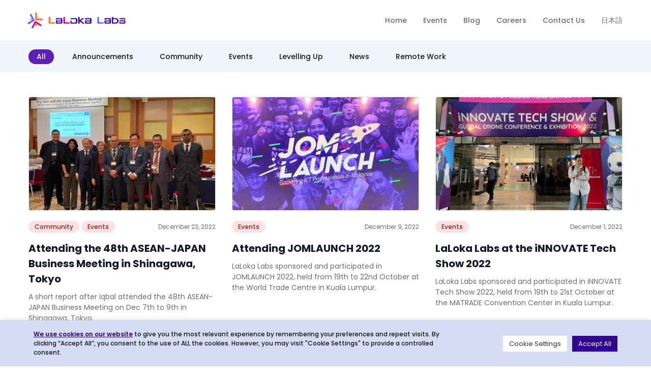

--- FILE ---
content_type: text/html; charset=UTF-8
request_url: https://lalokalabs.co/en/tag/2022/
body_size: 66520
content:
<!DOCTYPE html>
<html lang="en-US">
<head>
	<meta charset="UTF-8">
	<meta name="viewport" content="width=device-width">
	<link rel="profile" href="http://gmpg.org/xfn/11">
	<link rel="pingback" href="https://lalokalabs.co/xmlrpc.php">

	<style>:root,::before,::after{--mec-color-skin: #40d9f1;--mec-color-skin-rgba-1: rgba(64, 217, 241, .25);--mec-color-skin-rgba-2: rgba(64, 217, 241, .5);--mec-color-skin-rgba-3: rgba(64, 217, 241, .75);--mec-color-skin-rgba-4: rgba(64, 217, 241, .11);--mec-container-normal-width: 1196px;--mec-container-large-width: 1690px;--mec-fes-main-color: #40d9f1;--mec-fes-main-color-rgba-1: rgba(64, 217, 241, 0.12);--mec-fes-main-color-rgba-2: rgba(64, 217, 241, 0.23);--mec-fes-main-color-rgba-3: rgba(64, 217, 241, 0.03);--mec-fes-main-color-rgba-4: rgba(64, 217, 241, 0.3);--mec-fes-main-color-rgba-5: rgb(64 217 241 / 7%);--mec-fes-main-color-rgba-6: rgba(64, 217, 241, 0.2);--mec-fluent-main-color: #ade7ff;--mec-fluent-main-color-rgba-1: rgba(173, 231, 255, 0.3);--mec-fluent-main-color-rgba-2: rgba(173, 231, 255, 0.8);--mec-fluent-main-color-rgba-3: rgba(173, 231, 255, 0.1);--mec-fluent-main-color-rgba-4: rgba(173, 231, 255, 0.2);--mec-fluent-main-color-rgba-5: rgba(173, 231, 255, 0.7);--mec-fluent-main-color-rgba-6: rgba(173, 231, 255, 0.7);--mec-fluent-bold-color: #00acf8;--mec-fluent-bg-hover-color: #ebf9ff;--mec-fluent-bg-color: #f5f7f8;--mec-fluent-second-bg-color: #d6eef9;}</style><style>.mec-event-content p {
    font-weight: 400;
}

.mec-wrap p {
font-size: 1rem;
}

</style><meta name='robots' content='index, follow, max-image-preview:large, max-snippet:-1, max-video-preview:-1' />

	<!-- This site is optimized with the Yoast SEO plugin v17.5 - https://yoast.com/wordpress/plugins/seo/ -->
	<title>2022 Archives - LaLoka Labs</title>
	<link rel="canonical" href="https://lalokalabs.co/en/tag/2022/" />
	<link rel="next" href="https://lalokalabs.co/en/tag/2022/page/2/" />
	<meta property="og:locale" content="en_US" />
	<meta property="og:type" content="article" />
	<meta property="og:title" content="2022 Archives - LaLoka Labs" />
	<meta property="og:url" content="https://lalokalabs.co/en/tag/2022/" />
	<meta property="og:site_name" content="LaLoka Labs" />
	<meta name="twitter:card" content="summary_large_image" />
	<script type="application/ld+json" class="yoast-schema-graph">{"@context":"https://schema.org","@graph":[{"@type":"WebSite","@id":"https://lalokalabs.co/en/#website","url":"https://lalokalabs.co/en/","name":"LaLoka Labs","description":"","potentialAction":[{"@type":"SearchAction","target":{"@type":"EntryPoint","urlTemplate":"https://lalokalabs.co/en/?s={search_term_string}"},"query-input":"required name=search_term_string"}],"inLanguage":"en-US"},{"@type":"CollectionPage","@id":"https://lalokalabs.co/en/tag/2022/#webpage","url":"https://lalokalabs.co/en/tag/2022/","name":"2022 Archives - LaLoka Labs","isPartOf":{"@id":"https://lalokalabs.co/en/#website"},"breadcrumb":{"@id":"https://lalokalabs.co/en/tag/2022/#breadcrumb"},"inLanguage":"en-US","potentialAction":[{"@type":"ReadAction","target":["https://lalokalabs.co/en/tag/2022/"]}]},{"@type":"BreadcrumbList","@id":"https://lalokalabs.co/en/tag/2022/#breadcrumb","itemListElement":[{"@type":"ListItem","position":1,"name":"Home","item":"https://lalokalabs.co/en/"},{"@type":"ListItem","position":2,"name":"2022"}]}]}</script>
	<!-- / Yoast SEO plugin. -->


<link rel='dns-prefetch' href='//fonts.googleapis.com' />
<link rel='dns-prefetch' href='//s.w.org' />
<link rel="alternate" type="application/rss+xml" title="LaLoka Labs &raquo; 2022 Tag Feed" href="https://lalokalabs.co/en/tag/2022/feed/" />
		<script type="text/javascript">
			window._wpemojiSettings = {"baseUrl":"https:\/\/s.w.org\/images\/core\/emoji\/13.1.0\/72x72\/","ext":".png","svgUrl":"https:\/\/s.w.org\/images\/core\/emoji\/13.1.0\/svg\/","svgExt":".svg","source":{"concatemoji":"https:\/\/lalokalabs.co\/wp-includes\/js\/wp-emoji-release.min.js?ver=5.8.3"}};
			!function(e,a,t){var n,r,o,i=a.createElement("canvas"),p=i.getContext&&i.getContext("2d");function s(e,t){var a=String.fromCharCode;p.clearRect(0,0,i.width,i.height),p.fillText(a.apply(this,e),0,0);e=i.toDataURL();return p.clearRect(0,0,i.width,i.height),p.fillText(a.apply(this,t),0,0),e===i.toDataURL()}function c(e){var t=a.createElement("script");t.src=e,t.defer=t.type="text/javascript",a.getElementsByTagName("head")[0].appendChild(t)}for(o=Array("flag","emoji"),t.supports={everything:!0,everythingExceptFlag:!0},r=0;r<o.length;r++)t.supports[o[r]]=function(e){if(!p||!p.fillText)return!1;switch(p.textBaseline="top",p.font="600 32px Arial",e){case"flag":return s([127987,65039,8205,9895,65039],[127987,65039,8203,9895,65039])?!1:!s([55356,56826,55356,56819],[55356,56826,8203,55356,56819])&&!s([55356,57332,56128,56423,56128,56418,56128,56421,56128,56430,56128,56423,56128,56447],[55356,57332,8203,56128,56423,8203,56128,56418,8203,56128,56421,8203,56128,56430,8203,56128,56423,8203,56128,56447]);case"emoji":return!s([10084,65039,8205,55357,56613],[10084,65039,8203,55357,56613])}return!1}(o[r]),t.supports.everything=t.supports.everything&&t.supports[o[r]],"flag"!==o[r]&&(t.supports.everythingExceptFlag=t.supports.everythingExceptFlag&&t.supports[o[r]]);t.supports.everythingExceptFlag=t.supports.everythingExceptFlag&&!t.supports.flag,t.DOMReady=!1,t.readyCallback=function(){t.DOMReady=!0},t.supports.everything||(n=function(){t.readyCallback()},a.addEventListener?(a.addEventListener("DOMContentLoaded",n,!1),e.addEventListener("load",n,!1)):(e.attachEvent("onload",n),a.attachEvent("onreadystatechange",function(){"complete"===a.readyState&&t.readyCallback()})),(n=t.source||{}).concatemoji?c(n.concatemoji):n.wpemoji&&n.twemoji&&(c(n.twemoji),c(n.wpemoji)))}(window,document,window._wpemojiSettings);
		</script>
		<style type="text/css">
img.wp-smiley,
img.emoji {
	display: inline !important;
	border: none !important;
	box-shadow: none !important;
	height: 1em !important;
	width: 1em !important;
	margin: 0 .07em !important;
	vertical-align: -0.1em !important;
	background: none !important;
	padding: 0 !important;
}
</style>
	<link rel='stylesheet' id='mec-select2-style-css'  href='https://lalokalabs.co/wp-content/plugins/modern-events-calendar-lite/assets/packages/select2/select2.min.css?ver=7.2.0' type='text/css' media='all' />
<link rel='stylesheet' id='mec-font-icons-css'  href='https://lalokalabs.co/wp-content/plugins/modern-events-calendar-lite/assets/css/iconfonts.css?ver=5.8.3' type='text/css' media='all' />
<link rel='stylesheet' id='mec-frontend-style-css'  href='https://lalokalabs.co/wp-content/plugins/modern-events-calendar-lite/assets/css/frontend.min.css?ver=7.2.0' type='text/css' media='all' />
<link rel='stylesheet' id='mec-tooltip-style-css'  href='https://lalokalabs.co/wp-content/plugins/modern-events-calendar-lite/assets/packages/tooltip/tooltip.css?ver=5.8.3' type='text/css' media='all' />
<link rel='stylesheet' id='mec-tooltip-shadow-style-css'  href='https://lalokalabs.co/wp-content/plugins/modern-events-calendar-lite/assets/packages/tooltip/tooltipster-sideTip-shadow.min.css?ver=5.8.3' type='text/css' media='all' />
<link rel='stylesheet' id='featherlight-css'  href='https://lalokalabs.co/wp-content/plugins/modern-events-calendar-lite/assets/packages/featherlight/featherlight.css?ver=5.8.3' type='text/css' media='all' />
<link rel='stylesheet' id='mec-google-fonts-css'  href='//fonts.googleapis.com/css?family=Montserrat%3A400%2C700%7CRoboto%3A100%2C300%2C400%2C700&#038;ver=5.8.3' type='text/css' media='all' />
<link rel='stylesheet' id='mec-lity-style-css'  href='https://lalokalabs.co/wp-content/plugins/modern-events-calendar-lite/assets/packages/lity/lity.min.css?ver=5.8.3' type='text/css' media='all' />
<link rel='stylesheet' id='mec-general-calendar-style-css'  href='https://lalokalabs.co/wp-content/plugins/modern-events-calendar-lite/assets/css/mec-general-calendar.css?ver=5.8.3' type='text/css' media='all' />
<link rel='stylesheet' id='wp-block-library-css'  href='https://lalokalabs.co/wp-includes/css/dist/block-library/style.min.css?ver=5.8.3' type='text/css' media='all' />
<style id='wp-block-library-inline-css' type='text/css'>
.has-text-align-justify{text-align:justify;}
</style>
<style id='wp-block-library-theme-inline-css' type='text/css'>
#start-resizable-editor-section{display:none}.wp-block-audio figcaption{color:#555;font-size:13px;text-align:center}.is-dark-theme .wp-block-audio figcaption{color:hsla(0,0%,100%,.65)}.wp-block-code{font-family:Menlo,Consolas,monaco,monospace;color:#1e1e1e;padding:.8em 1em;border:1px solid #ddd;border-radius:4px}.wp-block-embed figcaption{color:#555;font-size:13px;text-align:center}.is-dark-theme .wp-block-embed figcaption{color:hsla(0,0%,100%,.65)}.blocks-gallery-caption{color:#555;font-size:13px;text-align:center}.is-dark-theme .blocks-gallery-caption{color:hsla(0,0%,100%,.65)}.wp-block-image figcaption{color:#555;font-size:13px;text-align:center}.is-dark-theme .wp-block-image figcaption{color:hsla(0,0%,100%,.65)}.wp-block-pullquote{border-top:4px solid;border-bottom:4px solid;margin-bottom:1.75em;color:currentColor}.wp-block-pullquote__citation,.wp-block-pullquote cite,.wp-block-pullquote footer{color:currentColor;text-transform:uppercase;font-size:.8125em;font-style:normal}.wp-block-quote{border-left:.25em solid;margin:0 0 1.75em;padding-left:1em}.wp-block-quote cite,.wp-block-quote footer{color:currentColor;font-size:.8125em;position:relative;font-style:normal}.wp-block-quote.has-text-align-right{border-left:none;border-right:.25em solid;padding-left:0;padding-right:1em}.wp-block-quote.has-text-align-center{border:none;padding-left:0}.wp-block-quote.is-large,.wp-block-quote.is-style-large{border:none}.wp-block-search .wp-block-search__label{font-weight:700}.wp-block-group.has-background{padding:1.25em 2.375em;margin-top:0;margin-bottom:0}.wp-block-separator{border:none;border-bottom:2px solid;margin-left:auto;margin-right:auto;opacity:.4}.wp-block-separator:not(.is-style-wide):not(.is-style-dots){width:100px}.wp-block-separator.has-background:not(.is-style-dots){border-bottom:none;height:1px}.wp-block-separator.has-background:not(.is-style-wide):not(.is-style-dots){height:2px}.wp-block-table thead{border-bottom:3px solid}.wp-block-table tfoot{border-top:3px solid}.wp-block-table td,.wp-block-table th{padding:.5em;border:1px solid;word-break:normal}.wp-block-table figcaption{color:#555;font-size:13px;text-align:center}.is-dark-theme .wp-block-table figcaption{color:hsla(0,0%,100%,.65)}.wp-block-video figcaption{color:#555;font-size:13px;text-align:center}.is-dark-theme .wp-block-video figcaption{color:hsla(0,0%,100%,.65)}.wp-block-template-part.has-background{padding:1.25em 2.375em;margin-top:0;margin-bottom:0}#end-resizable-editor-section{display:none}
</style>
<link rel='stylesheet' id='mediaelement-css'  href='https://lalokalabs.co/wp-includes/js/mediaelement/mediaelementplayer-legacy.min.css?ver=4.2.16' type='text/css' media='all' />
<link rel='stylesheet' id='wp-mediaelement-css'  href='https://lalokalabs.co/wp-includes/js/mediaelement/wp-mediaelement.min.css?ver=5.8.3' type='text/css' media='all' />
<style id='global-styles-inline-css' type='text/css'>
body{--wp--preset--color--black: #000000;--wp--preset--color--cyan-bluish-gray: #abb8c3;--wp--preset--color--white: #ffffff;--wp--preset--color--pale-pink: #f78da7;--wp--preset--color--vivid-red: #cf2e2e;--wp--preset--color--luminous-vivid-orange: #ff6900;--wp--preset--color--luminous-vivid-amber: #fcb900;--wp--preset--color--light-green-cyan: #7bdcb5;--wp--preset--color--vivid-green-cyan: #00d084;--wp--preset--color--pale-cyan-blue: #8ed1fc;--wp--preset--color--vivid-cyan-blue: #0693e3;--wp--preset--color--vivid-purple: #9b51e0;--wp--preset--color--primary: #0EA5E9;--wp--preset--color--secondary: #14B8A6;--wp--preset--color--dark: #1F2937;--wp--preset--color--light: #F9FAFB;--wp--preset--gradient--vivid-cyan-blue-to-vivid-purple: linear-gradient(135deg,rgba(6,147,227,1) 0%,rgb(155,81,224) 100%);--wp--preset--gradient--light-green-cyan-to-vivid-green-cyan: linear-gradient(135deg,rgb(122,220,180) 0%,rgb(0,208,130) 100%);--wp--preset--gradient--luminous-vivid-amber-to-luminous-vivid-orange: linear-gradient(135deg,rgba(252,185,0,1) 0%,rgba(255,105,0,1) 100%);--wp--preset--gradient--luminous-vivid-orange-to-vivid-red: linear-gradient(135deg,rgba(255,105,0,1) 0%,rgb(207,46,46) 100%);--wp--preset--gradient--very-light-gray-to-cyan-bluish-gray: linear-gradient(135deg,rgb(238,238,238) 0%,rgb(169,184,195) 100%);--wp--preset--gradient--cool-to-warm-spectrum: linear-gradient(135deg,rgb(74,234,220) 0%,rgb(151,120,209) 20%,rgb(207,42,186) 40%,rgb(238,44,130) 60%,rgb(251,105,98) 80%,rgb(254,248,76) 100%);--wp--preset--gradient--blush-light-purple: linear-gradient(135deg,rgb(255,206,236) 0%,rgb(152,150,240) 100%);--wp--preset--gradient--blush-bordeaux: linear-gradient(135deg,rgb(254,205,165) 0%,rgb(254,45,45) 50%,rgb(107,0,62) 100%);--wp--preset--gradient--luminous-dusk: linear-gradient(135deg,rgb(255,203,112) 0%,rgb(199,81,192) 50%,rgb(65,88,208) 100%);--wp--preset--gradient--pale-ocean: linear-gradient(135deg,rgb(255,245,203) 0%,rgb(182,227,212) 50%,rgb(51,167,181) 100%);--wp--preset--gradient--electric-grass: linear-gradient(135deg,rgb(202,248,128) 0%,rgb(113,206,126) 100%);--wp--preset--gradient--midnight: linear-gradient(135deg,rgb(2,3,129) 0%,rgb(40,116,252) 100%);--wp--preset--font-size--small: 0.875rem;--wp--preset--font-size--normal: 16px;--wp--preset--font-size--medium: 20px;--wp--preset--font-size--large: 1.125rem;--wp--preset--font-size--huge: 42px;--wp--preset--font-size--regular: 1.5rem;--wp--preset--font-size--xl: 1.25rem;--wp--preset--font-size--xxl: 1.5rem;--wp--preset--font-size--xxxl: 1.875rem;}.has-black-color{color: var(--wp--preset--color--black) !important;}.has-cyan-bluish-gray-color{color: var(--wp--preset--color--cyan-bluish-gray) !important;}.has-white-color{color: var(--wp--preset--color--white) !important;}.has-pale-pink-color{color: var(--wp--preset--color--pale-pink) !important;}.has-vivid-red-color{color: var(--wp--preset--color--vivid-red) !important;}.has-luminous-vivid-orange-color{color: var(--wp--preset--color--luminous-vivid-orange) !important;}.has-luminous-vivid-amber-color{color: var(--wp--preset--color--luminous-vivid-amber) !important;}.has-light-green-cyan-color{color: var(--wp--preset--color--light-green-cyan) !important;}.has-vivid-green-cyan-color{color: var(--wp--preset--color--vivid-green-cyan) !important;}.has-pale-cyan-blue-color{color: var(--wp--preset--color--pale-cyan-blue) !important;}.has-vivid-cyan-blue-color{color: var(--wp--preset--color--vivid-cyan-blue) !important;}.has-vivid-purple-color{color: var(--wp--preset--color--vivid-purple) !important;}.has-primary-color{color: var(--wp--preset--color--primary) !important;}.has-secondary-color{color: var(--wp--preset--color--secondary) !important;}.has-dark-color{color: var(--wp--preset--color--dark) !important;}.has-light-color{color: var(--wp--preset--color--light) !important;}.has-black-background-color{background-color: var(--wp--preset--color--black) !important;}.has-cyan-bluish-gray-background-color{background-color: var(--wp--preset--color--cyan-bluish-gray) !important;}.has-white-background-color{background-color: var(--wp--preset--color--white) !important;}.has-pale-pink-background-color{background-color: var(--wp--preset--color--pale-pink) !important;}.has-vivid-red-background-color{background-color: var(--wp--preset--color--vivid-red) !important;}.has-luminous-vivid-orange-background-color{background-color: var(--wp--preset--color--luminous-vivid-orange) !important;}.has-luminous-vivid-amber-background-color{background-color: var(--wp--preset--color--luminous-vivid-amber) !important;}.has-light-green-cyan-background-color{background-color: var(--wp--preset--color--light-green-cyan) !important;}.has-vivid-green-cyan-background-color{background-color: var(--wp--preset--color--vivid-green-cyan) !important;}.has-pale-cyan-blue-background-color{background-color: var(--wp--preset--color--pale-cyan-blue) !important;}.has-vivid-cyan-blue-background-color{background-color: var(--wp--preset--color--vivid-cyan-blue) !important;}.has-vivid-purple-background-color{background-color: var(--wp--preset--color--vivid-purple) !important;}.has-primary-background-color{background-color: var(--wp--preset--color--primary) !important;}.has-secondary-background-color{background-color: var(--wp--preset--color--secondary) !important;}.has-dark-background-color{background-color: var(--wp--preset--color--dark) !important;}.has-light-background-color{background-color: var(--wp--preset--color--light) !important;}.has-vivid-cyan-blue-to-vivid-purple-gradient-background{background: var(--wp--preset--gradient--vivid-cyan-blue-to-vivid-purple) !important;}.has-light-green-cyan-to-vivid-green-cyan-gradient-background{background: var(--wp--preset--gradient--light-green-cyan-to-vivid-green-cyan) !important;}.has-luminous-vivid-amber-to-luminous-vivid-orange-gradient-background{background: var(--wp--preset--gradient--luminous-vivid-amber-to-luminous-vivid-orange) !important;}.has-luminous-vivid-orange-to-vivid-red-gradient-background{background: var(--wp--preset--gradient--luminous-vivid-orange-to-vivid-red) !important;}.has-very-light-gray-to-cyan-bluish-gray-gradient-background{background: var(--wp--preset--gradient--very-light-gray-to-cyan-bluish-gray) !important;}.has-cool-to-warm-spectrum-gradient-background{background: var(--wp--preset--gradient--cool-to-warm-spectrum) !important;}.has-blush-light-purple-gradient-background{background: var(--wp--preset--gradient--blush-light-purple) !important;}.has-blush-bordeaux-gradient-background{background: var(--wp--preset--gradient--blush-bordeaux) !important;}.has-luminous-dusk-gradient-background{background: var(--wp--preset--gradient--luminous-dusk) !important;}.has-pale-ocean-gradient-background{background: var(--wp--preset--gradient--pale-ocean) !important;}.has-electric-grass-gradient-background{background: var(--wp--preset--gradient--electric-grass) !important;}.has-midnight-gradient-background{background: var(--wp--preset--gradient--midnight) !important;}.has-small-font-size{font-size: var(--wp--preset--font-size--small) !important;}.has-normal-font-size{font-size: var(--wp--preset--font-size--normal) !important;}.has-medium-font-size{font-size: var(--wp--preset--font-size--medium) !important;}.has-large-font-size{font-size: var(--wp--preset--font-size--large) !important;}.has-huge-font-size{font-size: var(--wp--preset--font-size--huge) !important;}.has-regular-font-size{font-size: var(--wp--preset--font-size--regular) !important;}.has-xl-font-size{font-size: var(--wp--preset--font-size--xl) !important;}.has-xxl-font-size{font-size: var(--wp--preset--font-size--xxl) !important;}.has-xxxl-font-size{font-size: var(--wp--preset--font-size--xxxl) !important;}
</style>
<link rel='stylesheet' id='cookie-law-info-css'  href='https://lalokalabs.co/wp-content/plugins/cookie-law-info/public/css/cookie-law-info-public.css?ver=2.0.6' type='text/css' media='all' />
<link rel='stylesheet' id='cookie-law-info-gdpr-css'  href='https://lalokalabs.co/wp-content/plugins/cookie-law-info/public/css/cookie-law-info-gdpr.css?ver=2.0.6' type='text/css' media='all' />
<link rel='stylesheet' id='awsm-jobs-general-css'  href='https://lalokalabs.co/wp-content/plugins/wp-job-openings/assets/css/general.min.css?ver=3.2.1' type='text/css' media='all' />
<link rel='stylesheet' id='awsm-jobs-style-css'  href='https://lalokalabs.co/wp-content/plugins/wp-job-openings/assets/css/style.min.css?ver=3.2.1' type='text/css' media='all' />
<link rel='stylesheet' id='tailpress-css'  href='https://lalokalabs.co/wp-content/themes/lalokalabscorp/css/app.css?ver=0.1.0' type='text/css' media='all' />
<link rel='stylesheet' id='jetpack_css-css'  href='https://lalokalabs.co/wp-content/plugins/jetpack/css/jetpack.css?ver=10.2' type='text/css' media='all' />
<script type='text/javascript' src='https://lalokalabs.co/wp-includes/js/jquery/jquery.min.js?ver=3.6.0' id='jquery-core-js'></script>
<script type='text/javascript' src='https://lalokalabs.co/wp-includes/js/jquery/jquery-migrate.min.js?ver=3.3.2' id='jquery-migrate-js'></script>
<script type='text/javascript' src='https://lalokalabs.co/wp-content/plugins/modern-events-calendar-lite/assets/js/mec-general-calendar.js?ver=7.2.0' id='mec-general-calendar-script-js'></script>
<script type='text/javascript' src='https://lalokalabs.co/wp-content/plugins/modern-events-calendar-lite/assets/packages/tooltip/tooltip.js?ver=7.2.0' id='mec-tooltip-script-js'></script>
<script type='text/javascript' id='mec-frontend-script-js-extra'>
/* <![CDATA[ */
var mecdata = {"day":"day","days":"days","hour":"hour","hours":"hours","minute":"minute","minutes":"minutes","second":"second","seconds":"seconds","next":"Next","prev":"Prev","elementor_edit_mode":"no","recapcha_key":"","ajax_url":"https:\/\/lalokalabs.co\/wp-admin\/admin-ajax.php","fes_nonce":"34daf9c2bd","fes_thankyou_page_time":"2000","fes_upload_nonce":"d6494274a8","current_year":"2026","current_month":"01","datepicker_format":"yy-mm-dd&Y-m-d"};
/* ]]> */
</script>
<script type='text/javascript' src='https://lalokalabs.co/wp-content/plugins/modern-events-calendar-lite/assets/js/frontend.js?ver=7.2.0' id='mec-frontend-script-js'></script>
<script type='text/javascript' src='https://lalokalabs.co/wp-content/plugins/modern-events-calendar-lite/assets/js/events.js?ver=7.2.0' id='mec-events-script-js'></script>
<script type='text/javascript' id='cookie-law-info-js-extra'>
/* <![CDATA[ */
var Cli_Data = {"nn_cookie_ids":[],"cookielist":[],"non_necessary_cookies":[],"ccpaEnabled":"","ccpaRegionBased":"","ccpaBarEnabled":"","strictlyEnabled":["necessary","obligatoire"],"ccpaType":"gdpr","js_blocking":"1","custom_integration":"","triggerDomRefresh":"","secure_cookies":""};
var cli_cookiebar_settings = {"animate_speed_hide":"500","animate_speed_show":"500","background":"#d5ddf5","border":"#b1a6a6c2","border_on":"","button_1_button_colour":"#01b9db","button_1_button_hover":"#0194af","button_1_link_colour":"#fff","button_1_as_button":"1","button_1_new_win":"","button_2_button_colour":"#333","button_2_button_hover":"#292929","button_2_link_colour":"#444","button_2_as_button":"","button_2_hidebar":"","button_3_button_colour":"#dedfe0","button_3_button_hover":"#b2b2b3","button_3_link_colour":"#333333","button_3_as_button":"1","button_3_new_win":"","button_4_button_colour":"#ffffff","button_4_button_hover":"#cccccc","button_4_link_colour":"#333333","button_4_as_button":"1","button_7_button_colour":"#320291","button_7_button_hover":"#280274","button_7_link_colour":"#fff","button_7_as_button":"1","button_7_new_win":"","font_family":"inherit","header_fix":"","notify_animate_hide":"1","notify_animate_show":"1","notify_div_id":"#cookie-law-info-bar","notify_position_horizontal":"right","notify_position_vertical":"bottom","scroll_close":"","scroll_close_reload":"","accept_close_reload":"","reject_close_reload":"","showagain_tab":"","showagain_background":"#fff","showagain_border":"#000","showagain_div_id":"#cookie-law-info-again","showagain_x_position":"100px","text":"#131313","show_once_yn":"","show_once":"10000","logging_on":"","as_popup":"","popup_overlay":"1","bar_heading_text":"","cookie_bar_as":"banner","popup_showagain_position":"bottom-right","widget_position":"left"};
var log_object = {"ajax_url":"https:\/\/lalokalabs.co\/wp-admin\/admin-ajax.php"};
/* ]]> */
</script>
<script type='text/javascript' src='https://lalokalabs.co/wp-content/plugins/cookie-law-info/public/js/cookie-law-info-public.js?ver=2.0.6' id='cookie-law-info-js'></script>
<script type='text/javascript' src='https://lalokalabs.co/wp-content/themes/lalokalabscorp/js/app.js?ver=0.1.0' id='tailpress-js'></script>
<link rel="EditURI" type="application/rsd+xml" title="RSD" href="https://lalokalabs.co/xmlrpc.php?rsd" />
<link rel="wlwmanifest" type="application/wlwmanifest+xml" href="https://lalokalabs.co/wp-includes/wlwmanifest.xml" /> 
<meta name="generator" content="WordPress 5.8.3" />

		<!-- GA Google Analytics @ https://m0n.co/ga -->
		<script async src="https://www.googletagmanager.com/gtag/js?id=G-6L70YYYF4K"></script>
		<script>
			window.dataLayer = window.dataLayer || [];
			function gtag(){dataLayer.push(arguments);}
			gtag('js', new Date());
			gtag('config', 'G-6L70YYYF4K');
		</script>

	<style type='text/css'>img#wpstats{display:none}</style>
		<link rel="icon" href="https://lalokalabs.co/wp-content/uploads/2021/09/labs-logo-t-150x150.png" sizes="32x32" />
<link rel="icon" href="https://lalokalabs.co/wp-content/uploads/2021/09/labs-logo-t-300x300.png" sizes="192x192" />
<link rel="apple-touch-icon" href="https://lalokalabs.co/wp-content/uploads/2021/09/labs-logo-t-300x300.png" />
<meta name="msapplication-TileImage" content="https://lalokalabs.co/wp-content/uploads/2021/09/labs-logo-t-300x300.png" />
</head>

<body class="archive tag tag-63 wp-custom-logo bg-white text-gray-900 antialiased mec-theme-lalokalabscorp">


<div id="page" class="min-h-screen flex flex-col">

	
	<header class="primary-navigation border-b">
		<div class="mx-auto container lg:flex lg:justify-between lg:items-center px-4 lg:px-14 py-3">
			<div class="flex justify-between items-center">
				<div>

					
					<a href="https://lalokalabs.co/en">
						<img class="h-14 -ml-3" src="https://lalokalabs.co/wp-content/themes/lalokalabscorp/images/labs-logo-2x.png" alt="lalokalabs logo">
					</a>

					
				</div>

				<div class="lg:hidden">
					<a href="#" aria-label="Toggle navigation" id="primary-menu-toggle">
						<svg viewBox="0 0 20 20" class="inline-block w-6 h-6" version="1.1"
							 xmlns="http://www.w3.org/2000/svg" xmlns:xlink="http://www.w3.org/1999/xlink">
							<g stroke="none" stroke-width="1" fill="currentColor" fill-rule="evenodd">
								<g id="icon-shape">
									<path d="M0,3 L20,3 L20,5 L0,5 L0,3 Z M0,9 L20,9 L20,11 L0,11 L0,9 Z M0,15 L20,15 L20,17 L0,17 L0,15 Z"
										  id="Combined-Shape"></path>
								</g>
							</g>
						</svg>
					</a>
				</div>
			</div>

			<div id="primary-menu" class="main-nav hidden bg-gray-100 mt-4 p-4 lg:mt-0 lg:p-0 lg:bg-transparent lg:block"><ul id="menu-primary-navigation" class="menu-wrapper2 lg:flex lg:-mx-4"><li id="menu-item-328" class="menu-item menu-item-type-post_type menu-item-object-page menu-item-home menu-item-328 mb-2 md:mb-0 lg:mx-4"><a href="https://lalokalabs.co/en/">Home</a></li>
<li id="menu-item-283" class="menu-item menu-item-type-post_type menu-item-object-page menu-item-283 mb-2 md:mb-0 lg:mx-4"><a href="https://lalokalabs.co/en/events/">Events</a></li>
<li id="menu-item-185" class="menu-item menu-item-type-post_type menu-item-object-page current_page_parent menu-item-185 mb-2 md:mb-0 lg:mx-4"><a href="https://lalokalabs.co/en/blog/">Blog</a></li>
<li id="menu-item-579" class="menu-item menu-item-type-post_type menu-item-object-page menu-item-579 mb-2 md:mb-0 lg:mx-4"><a href="https://lalokalabs.co/en/careers/">Careers</a></li>
<li id="menu-item-139" class="menu-item menu-item-type-post_type menu-item-object-page menu-item-139 mb-2 md:mb-0 lg:mx-4"><a href="https://lalokalabs.co/en/contact/">Contact Us</a></li>
<li id="menu-item-578-ja" class="lang-item lang-item-24 lang-item-ja no-translation lang-item-first menu-item menu-item-type-custom menu-item-object-custom menu-item-578-ja mb-2 md:mb-0 lg:mx-4"><a href="https://lalokalabs.co/ja/" hreflang="ja" lang="ja">日本語</a></li>
</ul></div>		</div>
	</header>

	<div id="content" class="site-content flex-grow">

		
		<main>

<section>

	<!-- categories -->
	<div style="background-color: #f3f5fd;" class="py-4">

		<div class="container mx-auto px-4 lg:px-14">

		
		<a href="https://lalokalabs.co/en/blog/" class="inline-block text-sm font-medium hover:bg-purple-800 hover:text-white rounded-full py-1 px-4 mr-4 bg-purple-800 text-white">
            All
        </a>

					<a href="https://lalokalabs.co/en/category/announcements/" class="inline-block text-sm font-medium hover:bg-purple-800 hover:text-white rounded-full py-1 px-4 mr-4 ">
                Announcements            </a>
					<a href="https://lalokalabs.co/en/category/community/" class="inline-block text-sm font-medium hover:bg-purple-800 hover:text-white rounded-full py-1 px-4 mr-4 ">
                Community            </a>
					<a href="https://lalokalabs.co/en/category/events/" class="inline-block text-sm font-medium hover:bg-purple-800 hover:text-white rounded-full py-1 px-4 mr-4 ">
                Events            </a>
					<a href="https://lalokalabs.co/en/category/levelling-up/" class="inline-block text-sm font-medium hover:bg-purple-800 hover:text-white rounded-full py-1 px-4 mr-4 ">
                Levelling Up            </a>
					<a href="https://lalokalabs.co/en/category/news/" class="inline-block text-sm font-medium hover:bg-purple-800 hover:text-white rounded-full py-1 px-4 mr-4 ">
                News            </a>
					<a href="https://lalokalabs.co/en/category/remote-work/" class="inline-block text-sm font-medium hover:bg-purple-800 hover:text-white rounded-full py-1 px-4 mr-4 ">
                Remote Work            </a>
		
		</div>
	</div>
	<!-- end categories -->

	<!-- post list -->

	<div class="container mx-auto pt-12 pb-20 px-4 lg:px-14">

		
			<div class="flex flex-wrap -mb-16 -mx-4">
				
					
						<div class="w-full sm:w-1/2 lg:w-1/3 mb-16 px-4">

						<div class="h-full flex flex-col">

        <a href="https://lalokalabs.co/en/2022/12/attending-the-48th-asean-japan-business-meeting/">
        <img class="object-cover w-full h-56 rounded border" src="https://lalokalabs.co/wp-content/uploads/2022/12/ajbm-2022-malaysian-delegates-IMG_20221209_081421_740.jpg" alt="">
    </a>
    
    <!-- categories and date -->
    <div class="flex items-center justify-between text-sm mt-5 mb-4">

        <div>
            
            <a href="https://lalokalabs.co/en/category/community/" class="inline-block">
                <span class="inline-flex items-center px-3 py-1 text-xs font-medium leading-tight text-red-800 bg-red-100 rounded-full">Community</span>
            </a>

            
            <a href="https://lalokalabs.co/en/category/events/" class="inline-block">
                <span class="inline-flex items-center px-3 py-1 text-xs font-medium leading-tight text-red-800 bg-red-100 rounded-full">Events</span>
            </a>

                    </div>

        <span class="text-cool-gray-600 text-xs">December 23, 2022</span>
    </div>
    <!-- end categories -->

    <a href="https://lalokalabs.co/en/2022/12/attending-the-48th-asean-japan-business-meeting/" class="block text-xl font-bold hover:underline mb-2.5">
        Attending the 48th ASEAN-JAPAN Business Meeting in Shinagawa, Tokyo    </a>

    <div class="flex-1 text-sm text-cool-gray-600 mb-4 leading-normal">
        <p>A short report after Iqbal attended the 48th ASEAN-JAPAN Business Meeting on Dec 7th to 9th in Shinagawa, Tokyo.</p>
    </div>

</div>
						</div>

					
						<div class="w-full sm:w-1/2 lg:w-1/3 mb-16 px-4">

						<div class="h-full flex flex-col">

        <a href="https://lalokalabs.co/en/2022/12/attending-jomlaunch-2022/">
        <img class="object-cover w-full h-56 rounded border" src="https://lalokalabs.co/wp-content/uploads/2022/11/jomlaunch00.png" alt="">
    </a>
    
    <!-- categories and date -->
    <div class="flex items-center justify-between text-sm mt-5 mb-4">

        <div>
            
            <a href="https://lalokalabs.co/en/category/events/" class="inline-block">
                <span class="inline-flex items-center px-3 py-1 text-xs font-medium leading-tight text-red-800 bg-red-100 rounded-full">Events</span>
            </a>

                    </div>

        <span class="text-cool-gray-600 text-xs">December 9, 2022</span>
    </div>
    <!-- end categories -->

    <a href="https://lalokalabs.co/en/2022/12/attending-jomlaunch-2022/" class="block text-xl font-bold hover:underline mb-2.5">
        Attending JOMLAUNCH 2022    </a>

    <div class="flex-1 text-sm text-cool-gray-600 mb-4 leading-normal">
        <p>LaLoka Labs sponsored and participated in JOMLAUNCH 2022, held from 19th to 22nd October at the World Trade Centre in Kuala Lumpur.</p>
    </div>

</div>
						</div>

					
						<div class="w-full sm:w-1/2 lg:w-1/3 mb-16 px-4">

						<div class="h-full flex flex-col">

        <a href="https://lalokalabs.co/en/2022/12/laloka-labs-at-the-innovate-tech-show-2022/">
        <img class="object-cover w-full h-56 rounded border" src="https://lalokalabs.co/wp-content/uploads/2022/11/0-3.jpg" alt="">
    </a>
    
    <!-- categories and date -->
    <div class="flex items-center justify-between text-sm mt-5 mb-4">

        <div>
            
            <a href="https://lalokalabs.co/en/category/events/" class="inline-block">
                <span class="inline-flex items-center px-3 py-1 text-xs font-medium leading-tight text-red-800 bg-red-100 rounded-full">Events</span>
            </a>

                    </div>

        <span class="text-cool-gray-600 text-xs">December 1, 2022</span>
    </div>
    <!-- end categories -->

    <a href="https://lalokalabs.co/en/2022/12/laloka-labs-at-the-innovate-tech-show-2022/" class="block text-xl font-bold hover:underline mb-2.5">
        LaLoka Labs at the iNNOVATE Tech Show 2022    </a>

    <div class="flex-1 text-sm text-cool-gray-600 mb-4 leading-normal">
        <p>LaLoka Labs sponsored and participated in iNNOVATE Tech Show 2022, held from 19th to 21st October at the MATRADE Convention Center in Kuala Lumpur.</p>
    </div>

</div>
						</div>

					
						<div class="w-full sm:w-1/2 lg:w-1/3 mb-16 px-4">

						<div class="h-full flex flex-col">

        <a href="https://lalokalabs.co/en/2022/11/levelling-up-getting-started-with-python/">
        <img class="object-cover w-full h-56 rounded border" src="https://lalokalabs.co/wp-content/uploads/2022/11/Untitled-1.png" alt="">
    </a>
    
    <!-- categories and date -->
    <div class="flex items-center justify-between text-sm mt-5 mb-4">

        <div>
            
            <a href="https://lalokalabs.co/en/category/levelling-up/" class="inline-block">
                <span class="inline-flex items-center px-3 py-1 text-xs font-medium leading-tight text-red-800 bg-red-100 rounded-full">Levelling Up</span>
            </a>

                    </div>

        <span class="text-cool-gray-600 text-xs">November 9, 2022</span>
    </div>
    <!-- end categories -->

    <a href="https://lalokalabs.co/en/2022/11/levelling-up-getting-started-with-python/" class="block text-xl font-bold hover:underline mb-2.5">
        Levelling Up #2 &#8211; Getting started with Python    </a>

    <div class="flex-1 text-sm text-cool-gray-600 mb-4 leading-normal">
        <p>We answered a question on how to get started back with programming in Python, for someone who has left programming.</p>
    </div>

</div>
						</div>

					
						<div class="w-full sm:w-1/2 lg:w-1/3 mb-16 px-4">

						<div class="h-full flex flex-col">

        <a href="https://lalokalabs.co/en/2022/10/laloka-labs-ceo-iqbal-abdullah-joins-psf-fellow-membership/">
        <img class="object-cover w-full h-56 rounded border" src="https://lalokalabs.co/wp-content/uploads/2022/10/python-1.png" alt="">
    </a>
    
    <!-- categories and date -->
    <div class="flex items-center justify-between text-sm mt-5 mb-4">

        <div>
            
            <a href="https://lalokalabs.co/en/category/community/" class="inline-block">
                <span class="inline-flex items-center px-3 py-1 text-xs font-medium leading-tight text-red-800 bg-red-100 rounded-full">Community</span>
            </a>

                    </div>

        <span class="text-cool-gray-600 text-xs">October 30, 2022</span>
    </div>
    <!-- end categories -->

    <a href="https://lalokalabs.co/en/2022/10/laloka-labs-ceo-iqbal-abdullah-joins-psf-fellow-membership/" class="block text-xl font-bold hover:underline mb-2.5">
        LaLoka Labs CEO Iqbal Abdullah Joins PSF Fellow Membership    </a>

    <div class="flex-1 text-sm text-cool-gray-600 mb-4 leading-normal">
        <p>We&#8217;re happy to announce that our CEO Iqbal Abdullah was welcomed by Python Software Foundation (PSF) as one of its Fellows for 2022.</p>
    </div>

</div>
						</div>

					
						<div class="w-full sm:w-1/2 lg:w-1/3 mb-16 px-4">

						<div class="h-full flex flex-col">

        <a href="https://lalokalabs.co/en/2022/10/attending-pycon-jp-2022/">
        <img class="object-cover w-full h-56 rounded border" src="https://lalokalabs.co/wp-content/uploads/2022/10/staff-20221015_171453-scaled.jpg" alt="">
    </a>
    
    <!-- categories and date -->
    <div class="flex items-center justify-between text-sm mt-5 mb-4">

        <div>
            
            <a href="https://lalokalabs.co/en/category/community/" class="inline-block">
                <span class="inline-flex items-center px-3 py-1 text-xs font-medium leading-tight text-red-800 bg-red-100 rounded-full">Community</span>
            </a>

                    </div>

        <span class="text-cool-gray-600 text-xs">October 17, 2022</span>
    </div>
    <!-- end categories -->

    <a href="https://lalokalabs.co/en/2022/10/attending-pycon-jp-2022/" class="block text-xl font-bold hover:underline mb-2.5">
        Attending PyCon JP 2022    </a>

    <div class="flex-1 text-sm text-cool-gray-600 mb-4 leading-normal">
        <p>PyCon JP 2022 in-person came back after a hiatus with a bang, and this is a short report on how it was like.</p>
    </div>

</div>
						</div>

					
						<div class="w-full sm:w-1/2 lg:w-1/3 mb-16 px-4">

						<div class="h-full flex flex-col">

        <a href="https://lalokalabs.co/en/2022/10/meet-us-in-kuala-lumpur/">
        <img class="object-cover w-full h-56 rounded border" src="https://lalokalabs.co/wp-content/uploads/2022/10/EXHIBIT-AT-iNNOVATE-website-banner-1080x675-1.png" alt="">
    </a>
    
    <!-- categories and date -->
    <div class="flex items-center justify-between text-sm mt-5 mb-4">

        <div>
            
            <a href="https://lalokalabs.co/en/category/events/" class="inline-block">
                <span class="inline-flex items-center px-3 py-1 text-xs font-medium leading-tight text-red-800 bg-red-100 rounded-full">Events</span>
            </a>

                    </div>

        <span class="text-cool-gray-600 text-xs">October 5, 2022</span>
    </div>
    <!-- end categories -->

    <a href="https://lalokalabs.co/en/2022/10/meet-us-in-kuala-lumpur/" class="block text-xl font-bold hover:underline mb-2.5">
        Meet Us in Kuala Lumpur    </a>

    <div class="flex-1 text-sm text-cool-gray-600 mb-4 leading-normal">
        <p>We’re happy to announce that the whole LaLoka Labs team will be in Kuala Lumpur for two of the biggest tech events of the industry: iNNOVATE Tech Show and JOMLAUNCH 2022. </p>
    </div>

</div>
						</div>

					
						<div class="w-full sm:w-1/2 lg:w-1/3 mb-16 px-4">

						<div class="h-full flex flex-col">

        <a href="https://lalokalabs.co/en/2022/10/levelling-up-getting-rejected-for-backend-engineering-position/">
        <img class="object-cover w-full h-56 rounded border" src="https://lalokalabs.co/wp-content/uploads/2022/09/4401280.jpg" alt="">
    </a>
    
    <!-- categories and date -->
    <div class="flex items-center justify-between text-sm mt-5 mb-4">

        <div>
            
            <a href="https://lalokalabs.co/en/category/levelling-up/" class="inline-block">
                <span class="inline-flex items-center px-3 py-1 text-xs font-medium leading-tight text-red-800 bg-red-100 rounded-full">Levelling Up</span>
            </a>

                    </div>

        <span class="text-cool-gray-600 text-xs">October 3, 2022</span>
    </div>
    <!-- end categories -->

    <a href="https://lalokalabs.co/en/2022/10/levelling-up-getting-rejected-for-backend-engineering-position/" class="block text-xl font-bold hover:underline mb-2.5">
        Levelling Up #1 &#8211; Getting rejected for a backend engineering position    </a>

    <div class="flex-1 text-sm text-cool-gray-600 mb-4 leading-normal">
        <p>We didn&#8217;t hire a person who applied for an engineering position on our team, but this was also a chance to level up. This was our feedback to the applicant.</p>
    </div>

</div>
						</div>

					
						<div class="w-full sm:w-1/2 lg:w-1/3 mb-16 px-4">

						<div class="h-full flex flex-col">

        <a href="https://lalokalabs.co/en/2022/09/iqbal-abdullah-keynote-at-pycon-apac-2022/">
        <img class="object-cover w-full h-56 rounded border" src="https://lalokalabs.co/wp-content/uploads/2022/09/Untitled.png" alt="">
    </a>
    
    <!-- categories and date -->
    <div class="flex items-center justify-between text-sm mt-5 mb-4">

        <div>
            
            <a href="https://lalokalabs.co/en/category/events/" class="inline-block">
                <span class="inline-flex items-center px-3 py-1 text-xs font-medium leading-tight text-red-800 bg-red-100 rounded-full">Events</span>
            </a>

                    </div>

        <span class="text-cool-gray-600 text-xs">September 2, 2022</span>
    </div>
    <!-- end categories -->

    <a href="https://lalokalabs.co/en/2022/09/iqbal-abdullah-keynote-at-pycon-apac-2022/" class="block text-xl font-bold hover:underline mb-2.5">
        Iqbal Abdullah&#8217;s Keynote at PyCon APAC 2022    </a>

    <div class="flex-1 text-sm text-cool-gray-600 mb-4 leading-normal">
        <p>Iqbal&#8217;s keynote text for PyCon APAC 2022</p>
    </div>

</div>
						</div>

					
						<div class="w-full sm:w-1/2 lg:w-1/3 mb-16 px-4">

						<div class="h-full flex flex-col">

        <a href="https://lalokalabs.co/en/2022/08/attending-the-japan-it-week-in-nagoya-jul-2022/">
        <img class="object-cover w-full h-56 rounded border" src="https://lalokalabs.co/wp-content/uploads/2022/07/20220727_110305-scaled.jpg" alt="">
    </a>
    
    <!-- categories and date -->
    <div class="flex items-center justify-between text-sm mt-5 mb-4">

        <div>
            
            <a href="https://lalokalabs.co/en/category/events/" class="inline-block">
                <span class="inline-flex items-center px-3 py-1 text-xs font-medium leading-tight text-red-800 bg-red-100 rounded-full">Events</span>
            </a>

                    </div>

        <span class="text-cool-gray-600 text-xs">August 1, 2022</span>
    </div>
    <!-- end categories -->

    <a href="https://lalokalabs.co/en/2022/08/attending-the-japan-it-week-in-nagoya-jul-2022/" class="block text-xl font-bold hover:underline mb-2.5">
        Attending the 2nd edition of Japan IT Week in Nagoya    </a>

    <div class="flex-1 text-sm text-cool-gray-600 mb-4 leading-normal">
        <p>Wondering about what happens at the Japan IT Week that they have in Nagoya every summer? Read a summary of it in this post.</p>
    </div>

</div>
						</div>

					
						<div class="w-full sm:w-1/2 lg:w-1/3 mb-16 px-4">

						<div class="h-full flex flex-col">

        <a href="https://lalokalabs.co/en/2022/07/diversity-inclusion-in-the-python-community-europython-2022/">
        <img class="object-cover w-full h-56 rounded border" src="https://lalokalabs.co/wp-content/uploads/2022/08/20220714_191147.jpg" alt="">
    </a>
    
    <!-- categories and date -->
    <div class="flex items-center justify-between text-sm mt-5 mb-4">

        <div>
            
            <a href="https://lalokalabs.co/en/category/community/" class="inline-block">
                <span class="inline-flex items-center px-3 py-1 text-xs font-medium leading-tight text-red-800 bg-red-100 rounded-full">Community</span>
            </a>

                    </div>

        <span class="text-cool-gray-600 text-xs">July 20, 2022</span>
    </div>
    <!-- end categories -->

    <a href="https://lalokalabs.co/en/2022/07/diversity-inclusion-in-the-python-community-europython-2022/" class="block text-xl font-bold hover:underline mb-2.5">
        The D&#038;I Community Panel in EuroPython 2022    </a>

    <div class="flex-1 text-sm text-cool-gray-600 mb-4 leading-normal">
        <p>Thoughts and takeaways being a panelist for the Diversity &#038; Inclusion in the Python Community Panel &#8211; EuroPython 2022</p>
    </div>

</div>
						</div>

					
						<div class="w-full sm:w-1/2 lg:w-1/3 mb-16 px-4">

						<div class="h-full flex flex-col">

        <a href="https://lalokalabs.co/en/2022/07/siang-attending-europython-2022/">
        <img class="object-cover w-full h-56 rounded border" src="https://lalokalabs.co/wp-content/uploads/2022/07/PXL_20220713_071844780-1.jpeg" alt="">
    </a>
    
    <!-- categories and date -->
    <div class="flex items-center justify-between text-sm mt-5 mb-4">

        <div>
            
            <a href="https://lalokalabs.co/en/category/community/" class="inline-block">
                <span class="inline-flex items-center px-3 py-1 text-xs font-medium leading-tight text-red-800 bg-red-100 rounded-full">Community</span>
            </a>

                    </div>

        <span class="text-cool-gray-600 text-xs">July 19, 2022</span>
    </div>
    <!-- end categories -->

    <a href="https://lalokalabs.co/en/2022/07/siang-attending-europython-2022/" class="block text-xl font-bold hover:underline mb-2.5">
        Siang attending EuroPython 2022    </a>

    <div class="flex-1 text-sm text-cool-gray-600 mb-4 leading-normal">
        <p>Siang experienced EuroPython for the first time through the 2022 edition and reports on his experience.</p>
    </div>

</div>
						</div>

					
				
			</div>

			<!-- pagination -->



			<div class="mt-4">
				<div class="nav-previous alignleft font-semibold hover:underline text-purple-800"></div>
				<div class="nav-next alignright font-semibold hover:underline text-purple-800"><a href="https://lalokalabs.co/en/tag/2022/page/2/" >Next</a></div>
			</div>

			<!-- end pagination -->

		

	</div>

	<!-- end post list -->
	
</section>

</main>


</div>


<!-- simple footer -->

<footer class="text-white bg-cool-gray-900">
	<div class="container px-4 lg:px-14 mx-auto flex flex-col md:flex-row items-center py-10">
		<!-- company info -->
		<div class="w-72 border-cool-gray-600 border-t md:border-t-0 md:border-r md:pr-10 order-last md:order-first mt-8 md:mt-0 pt-4 md:pt-0">
			<div class="text-center md:text-left">
				<a class="flex items-center justify-center text-base font-medium title-font md:justify-start mt-4">
					&copy; 2026 LaLoka Labs OÜ
				</a>
				<p class="text-xs mt-0.5">Sepapaja 6, Tallinn 15551, Estonia</p>
			</div>

			<div class="text-center md:text-left">
				<a class="flex items-center justify-center text-base font-medium title-font md:justify-start mt-4">
					&copy; 2026 LaLoka Labs LLC
				</a>
				<p class="text-xs mt-0.5">1-9-4 Taito, Matsuura Bldg 5F, Taito-Ku, Tokyo 110-0016, Japan</p>
			</div>
		</div>
		<!-- end company info -->
		<!-- footer menu -->
		<div id="footer-menu" class="flex-1 my-6 md:my-0 p-0 md:pl-12"><ul id="menu-footer-menu" class="flex flex-col lg:flex-row text-center md:text-left space-y-4 lg:space-y-0"><li id="menu-item-143" class="menu-item menu-item-type-post_type menu-item-object-page menu-item-143 md:mr-6 text-gray-300 hover:text-white font-medium text-sm"><a href="https://lalokalabs.co/en/privacy-policy/">Privacy Policy</a></li>
<li id="menu-item-309" class="menu-item menu-item-type-post_type menu-item-object-page menu-item-309 md:mr-6 text-gray-300 hover:text-white font-medium text-sm"><a href="https://lalokalabs.co/en/security-disclosure-policy/">Security Policy</a></li>
<li id="menu-item-310" class="menu-item menu-item-type-post_type menu-item-object-page menu-item-310 md:mr-6 text-gray-300 hover:text-white font-medium text-sm"><a href="https://lalokalabs.co/en/contact/">Contact Us</a></li>
</ul></div>		<!-- end footer menu -->
		<!-- social link -->
		<div class="flex items-center space-x-7">
			<!-- mail -->
			<a href="mailto:hello@lalokalabs.co" class="cursor-pointer text-gray-300 hover:text-white">
				<svg xmlns="http://www.w3.org/2000/svg" class="h-7 w-7" viewBox="0 0 20 20" fill="currentColor">
				<path d="M2.003 5.884L10 9.882l7.997-3.998A2 2 0 0016 4H4a2 2 0 00-1.997 1.884z" />
				<path d="M18 8.118l-8 4-8-4V14a2 2 0 002 2h12a2 2 0 002-2V8.118z" />
				</svg>
			</a>
			<!-- twitter -->
			<a href="https://twitter.com/lalokalabs" class="cursor-pointer text-gray-300 hover:text-white">
				<svg fill="currentColor" stroke-linecap="round" stroke-linejoin="round" stroke-width="2"
					class="w-7 h-7" viewBox="0 0 24 24">
					<path
						d="M23 3a10.9 10.9 0 01-3.14 1.53 4.48 4.48 0 00-7.86 3v1A10.66 10.66 0 013 4s-4 9 5 13a11.64 11.64 0 01-7 2c9 5 20 0 20-11.5a4.5 4.5 0 00-.08-.83A7.72 7.72 0 0023 3z">
					</path>
				</svg>
			</a>
			<!-- linkedin -->
			<a href="https://www.linkedin.com/company/laloka-labs/" class="cursor-pointer text-gray-300 hover:text-white">
				<svg fill="currentColor" stroke="currentColor" stroke-linecap="round"
					stroke-linejoin="round" stroke-width="0" class="w-7 h-7" viewBox="0 0 24 24">
					<path stroke="none"
						d="M16 8a6 6 0 016 6v7h-4v-7a2 2 0 00-2-2 2 2 0 00-2 2v7h-4v-7a6 6 0 016-6zM2 9h4v12H2z">
					</path>
					<circle cx="4" cy="4" r="2" stroke="none"></circle>
				</svg>
			</a>
			<!-- youtube -->
			<a href="https://www.youtube.com/channel/UCbY6Fri8mTYi8XG63SEpWXA" class="cursor-pointer text-gray-300 hover:text-white">
				<svg xmlns="http://www.w3.org/2000/svg" width="16" height="16" fill="currentColor" class="w-7 h-7" viewBox="0 0 16 16">
				  <path d="M8.051 1.999h.089c.822.003 4.987.033 6.11.335a2.01 2.01 0 0 1 1.415 1.42c.101.38.172.883.22 1.402l.01.104.022.26.008.104c.065.914.073 1.77.074 1.957v.075c-.001.194-.01 1.108-.082 2.06l-.008.105-.009.104c-.05.572-.124 1.14-.235 1.558a2.007 2.007 0 0 1-1.415 1.42c-1.16.312-5.569.334-6.18.335h-.142c-.309 0-1.587-.006-2.927-.052l-.17-.006-.087-.004-.171-.007-.171-.007c-1.11-.049-2.167-.128-2.654-.26a2.007 2.007 0 0 1-1.415-1.419c-.111-.417-.185-.986-.235-1.558L.09 9.82l-.008-.104A31.4 31.4 0 0 1 0 7.68v-.123c.002-.215.01-.958.064-1.778l.007-.103.003-.052.008-.104.022-.26.01-.104c.048-.519.119-1.023.22-1.402a2.007 2.007 0 0 1 1.415-1.42c.487-.13 1.544-.21 2.654-.26l.17-.007.172-.006.086-.003.171-.007A99.788 99.788 0 0 1 7.858 2h.193zM6.4 5.209v4.818l4.157-2.408L6.4 5.209z"/>
				</svg>
			</a>
		</div>
		<!-- end social link -->
	</div>
</footer>

<!-- end simple footer -->

</div>

<!--googleoff: all--><div id="cookie-law-info-bar" data-nosnippet="true"><span><div class="cli-bar-container cli-style-v2 container px-4 lg:px-14 py-1.5 text-xs leading-normal font-medium"><div class="cli-bar-message"><a href="https://lalokalabs.co/en/privacy-policy/#cookies" style="text-decoration: underline;color: #320291;font-weight: 600">We use cookies on our website</a> to give you the most relevant experience by remembering your preferences and repeat visits. By clicking “Accept All”, you consent to the use of ALL the cookies. However, you may visit "Cookie Settings" to provide a controlled consent.</div><div class="cli-bar-btn_container"><a role='button' tabindex='0' class="medium cli-plugin-button cli-plugin-main-button cli_settings_button" style="margin:0px 5px 0px 0px;" >Cookie Settings</a><a id="wt-cli-accept-all-btn" tabindex="0" role='button' data-cli_action="accept_all"  class="wt-cli-element medium cli-plugin-button wt-cli-accept-all-btn cookie_action_close_header cli_action_button" >Accept All</a></div></div></span></div><div id="cookie-law-info-again" style="display:none;" data-nosnippet="true"><span id="cookie_hdr_showagain">Manage consent</span></div><div class="cli-modal" data-nosnippet="true" id="cliSettingsPopup" tabindex="-1" role="dialog" aria-labelledby="cliSettingsPopup" aria-hidden="true">
  <div class="cli-modal-dialog" role="document">
	<div class="cli-modal-content cli-bar-popup">
	  	<button type="button" class="cli-modal-close" id="cliModalClose">
			<svg class="" viewBox="0 0 24 24"><path d="M19 6.41l-1.41-1.41-5.59 5.59-5.59-5.59-1.41 1.41 5.59 5.59-5.59 5.59 1.41 1.41 5.59-5.59 5.59 5.59 1.41-1.41-5.59-5.59z"></path><path d="M0 0h24v24h-24z" fill="none"></path></svg>
			<span class="wt-cli-sr-only">Close</span>
	  	</button>
	  	<div class="cli-modal-body">
			<div class="cli-container-fluid cli-tab-container">
	<div class="cli-row">
		<div class="cli-col-12 cli-align-items-stretch cli-px-0">
			<div class="cli-privacy-overview">
				<h4>Privacy Overview</h4>				<div class="cli-privacy-content">
					<div class="cli-privacy-content-text">This website uses cookies to improve your experience while you navigate through the website. Out of these, the cookies that are categorized as necessary are stored on your browser as they are essential for the working of basic functionalities of the website. We also use third-party cookies that help us analyze and understand how you use this website. These cookies will be stored in your browser only with your consent. You also have the option to opt-out of these cookies. But opting out of some of these cookies may affect your browsing experience.</div>
				</div>
				<a class="cli-privacy-readmore"  aria-label="Show more" tabindex="0" role="button" data-readmore-text="Show more" data-readless-text="Show less"></a>			</div>
		</div>
		<div class="cli-col-12 cli-align-items-stretch cli-px-0 cli-tab-section-container">
												<div class="cli-tab-section">
						<div class="cli-tab-header">
							<a role="button" tabindex="0" class="cli-nav-link cli-settings-mobile" data-target="necessary" data-toggle="cli-toggle-tab">
								Necessary							</a>
							<div class="wt-cli-necessary-checkbox">
                        <input type="checkbox" class="cli-user-preference-checkbox"  id="wt-cli-checkbox-necessary" data-id="checkbox-necessary" checked="checked"  />
                        <label class="form-check-label" for="wt-cli-checkbox-necessary">Necessary</label>
                    </div>
                    <span class="cli-necessary-caption">Always Enabled</span> 						</div>
						<div class="cli-tab-content">
							<div class="cli-tab-pane cli-fade" data-id="necessary">
								<div class="wt-cli-cookie-description">
									Necessary cookies are absolutely essential for the website to function properly. These cookies ensure basic functionalities and security features of the website, anonymously.
<table class="cookielawinfo-row-cat-table cookielawinfo-winter"><thead><tr><th class="cookielawinfo-column-1">Cookie</th><th class="cookielawinfo-column-3">Duration</th><th class="cookielawinfo-column-4">Description</th></tr></thead><tbody><tr class="cookielawinfo-row"><td class="cookielawinfo-column-1">cookielawinfo-checkbox-analytics</td><td class="cookielawinfo-column-3">11 months</td><td class="cookielawinfo-column-4">This cookie is set by GDPR Cookie Consent plugin. The cookie is used to store the user consent for the cookies in the category "Analytics".</td></tr><tr class="cookielawinfo-row"><td class="cookielawinfo-column-1">cookielawinfo-checkbox-functional</td><td class="cookielawinfo-column-3">11 months</td><td class="cookielawinfo-column-4">The cookie is set by GDPR cookie consent to record the user consent for the cookies in the category "Functional".</td></tr><tr class="cookielawinfo-row"><td class="cookielawinfo-column-1">cookielawinfo-checkbox-necessary</td><td class="cookielawinfo-column-3">11 months</td><td class="cookielawinfo-column-4">This cookie is set by GDPR Cookie Consent plugin. The cookies is used to store the user consent for the cookies in the category "Necessary".</td></tr><tr class="cookielawinfo-row"><td class="cookielawinfo-column-1">cookielawinfo-checkbox-others</td><td class="cookielawinfo-column-3">11 months</td><td class="cookielawinfo-column-4">This cookie is set by GDPR Cookie Consent plugin. The cookie is used to store the user consent for the cookies in the category "Other.</td></tr><tr class="cookielawinfo-row"><td class="cookielawinfo-column-1">cookielawinfo-checkbox-performance</td><td class="cookielawinfo-column-3">11 months</td><td class="cookielawinfo-column-4">This cookie is set by GDPR Cookie Consent plugin. The cookie is used to store the user consent for the cookies in the category "Performance".</td></tr><tr class="cookielawinfo-row"><td class="cookielawinfo-column-1">viewed_cookie_policy</td><td class="cookielawinfo-column-3">11 months</td><td class="cookielawinfo-column-4">The cookie is set by the GDPR Cookie Consent plugin and is used to store whether or not user has consented to the use of cookies. It does not store any personal data.</td></tr></tbody></table>								</div>
							</div>
						</div>
					</div>
																	<div class="cli-tab-section">
						<div class="cli-tab-header">
							<a role="button" tabindex="0" class="cli-nav-link cli-settings-mobile" data-target="functional" data-toggle="cli-toggle-tab">
								Functional							</a>
							<div class="cli-switch">
                        <input type="checkbox" id="wt-cli-checkbox-functional" class="cli-user-preference-checkbox"  data-id="checkbox-functional"  />
                        <label for="wt-cli-checkbox-functional" class="cli-slider" data-cli-enable="Enabled" data-cli-disable="Disabled"><span class="wt-cli-sr-only">Functional</span></label>
                    </div>						</div>
						<div class="cli-tab-content">
							<div class="cli-tab-pane cli-fade" data-id="functional">
								<div class="wt-cli-cookie-description">
									Functional cookies help to perform certain functionalities like sharing the content of the website on social media platforms, collect feedbacks, and other third-party features.
								</div>
							</div>
						</div>
					</div>
																	<div class="cli-tab-section">
						<div class="cli-tab-header">
							<a role="button" tabindex="0" class="cli-nav-link cli-settings-mobile" data-target="performance" data-toggle="cli-toggle-tab">
								Performance							</a>
							<div class="cli-switch">
                        <input type="checkbox" id="wt-cli-checkbox-performance" class="cli-user-preference-checkbox"  data-id="checkbox-performance"  />
                        <label for="wt-cli-checkbox-performance" class="cli-slider" data-cli-enable="Enabled" data-cli-disable="Disabled"><span class="wt-cli-sr-only">Performance</span></label>
                    </div>						</div>
						<div class="cli-tab-content">
							<div class="cli-tab-pane cli-fade" data-id="performance">
								<div class="wt-cli-cookie-description">
									Performance cookies are used to understand and analyze the key performance indexes of the website which helps in delivering a better user experience for the visitors.
								</div>
							</div>
						</div>
					</div>
																	<div class="cli-tab-section">
						<div class="cli-tab-header">
							<a role="button" tabindex="0" class="cli-nav-link cli-settings-mobile" data-target="analytics" data-toggle="cli-toggle-tab">
								Analytics							</a>
							<div class="cli-switch">
                        <input type="checkbox" id="wt-cli-checkbox-analytics" class="cli-user-preference-checkbox"  data-id="checkbox-analytics"  />
                        <label for="wt-cli-checkbox-analytics" class="cli-slider" data-cli-enable="Enabled" data-cli-disable="Disabled"><span class="wt-cli-sr-only">Analytics</span></label>
                    </div>						</div>
						<div class="cli-tab-content">
							<div class="cli-tab-pane cli-fade" data-id="analytics">
								<div class="wt-cli-cookie-description">
									Analytical cookies are used to understand how visitors interact with the website. These cookies help provide information on metrics the number of visitors, bounce rate, traffic source, etc.
								</div>
							</div>
						</div>
					</div>
																	<div class="cli-tab-section">
						<div class="cli-tab-header">
							<a role="button" tabindex="0" class="cli-nav-link cli-settings-mobile" data-target="advertisement" data-toggle="cli-toggle-tab">
								Advertisement							</a>
							<div class="cli-switch">
                        <input type="checkbox" id="wt-cli-checkbox-advertisement" class="cli-user-preference-checkbox"  data-id="checkbox-advertisement"  />
                        <label for="wt-cli-checkbox-advertisement" class="cli-slider" data-cli-enable="Enabled" data-cli-disable="Disabled"><span class="wt-cli-sr-only">Advertisement</span></label>
                    </div>						</div>
						<div class="cli-tab-content">
							<div class="cli-tab-pane cli-fade" data-id="advertisement">
								<div class="wt-cli-cookie-description">
									Advertisement cookies are used to provide visitors with relevant ads and marketing campaigns. These cookies track visitors across websites and collect information to provide customized ads.
								</div>
							</div>
						</div>
					</div>
																	<div class="cli-tab-section">
						<div class="cli-tab-header">
							<a role="button" tabindex="0" class="cli-nav-link cli-settings-mobile" data-target="others" data-toggle="cli-toggle-tab">
								Others							</a>
							<div class="cli-switch">
                        <input type="checkbox" id="wt-cli-checkbox-others" class="cli-user-preference-checkbox"  data-id="checkbox-others"  />
                        <label for="wt-cli-checkbox-others" class="cli-slider" data-cli-enable="Enabled" data-cli-disable="Disabled"><span class="wt-cli-sr-only">Others</span></label>
                    </div>						</div>
						<div class="cli-tab-content">
							<div class="cli-tab-pane cli-fade" data-id="others">
								<div class="wt-cli-cookie-description">
									Other uncategorized cookies are those that are being analyzed and have not been classified into a category as yet.
								</div>
							</div>
						</div>
					</div>
										</div>
	</div>
</div>
	  	</div>
	  	<div class="cli-modal-footer">
			<div class="wt-cli-element cli-container-fluid cli-tab-container">
				<div class="cli-row">
					<div class="cli-col-12 cli-align-items-stretch cli-px-0">
						<div class="cli-tab-footer wt-cli-privacy-overview-actions">
						
															<a id="wt-cli-privacy-save-btn" role="button" tabindex="0" data-cli-action="accept" class="wt-cli-privacy-btn cli_setting_save_button wt-cli-privacy-accept-btn cli-btn">SAVE & ACCEPT</a>
													</div>
						
					</div>
				</div>
			</div>
		</div>
	</div>
  </div>
</div>
<div class="cli-modal-backdrop cli-fade cli-settings-overlay"></div>
<div class="cli-modal-backdrop cli-fade cli-popupbar-overlay"></div>
<!--googleon: all--><link rel='stylesheet' id='cookie-law-info-table-css'  href='https://lalokalabs.co/wp-content/plugins/cookie-law-info/public/css/cookie-law-info-table.css?ver=2.0.6' type='text/css' media='all' />
<script type='text/javascript' src='https://lalokalabs.co/wp-includes/js/jquery/ui/core.min.js?ver=1.12.1' id='jquery-ui-core-js'></script>
<script type='text/javascript' src='https://lalokalabs.co/wp-includes/js/jquery/ui/datepicker.min.js?ver=1.12.1' id='jquery-ui-datepicker-js'></script>
<script type='text/javascript' id='jquery-ui-datepicker-js-after'>
jQuery(document).ready(function(jQuery){jQuery.datepicker.setDefaults({"closeText":"Close","currentText":"Today","monthNames":["January","February","March","April","May","June","July","August","September","October","November","December"],"monthNamesShort":["Jan","Feb","Mar","Apr","May","Jun","Jul","Aug","Sep","Oct","Nov","Dec"],"nextText":"Next","prevText":"Previous","dayNames":["Sunday","Monday","Tuesday","Wednesday","Thursday","Friday","Saturday"],"dayNamesShort":["Sun","Mon","Tue","Wed","Thu","Fri","Sat"],"dayNamesMin":["S","M","T","W","T","F","S"],"dateFormat":"MM d, yy","firstDay":1,"isRTL":false});});
</script>
<script type='text/javascript' src='https://lalokalabs.co/wp-content/plugins/modern-events-calendar-lite/assets/js/jquery.typewatch.js?ver=7.2.0' id='mec-typekit-script-js'></script>
<script type='text/javascript' src='https://lalokalabs.co/wp-content/plugins/modern-events-calendar-lite/assets/packages/featherlight/featherlight.js?ver=7.2.0' id='featherlight-js'></script>
<script type='text/javascript' src='https://lalokalabs.co/wp-content/plugins/modern-events-calendar-lite/assets/packages/select2/select2.full.min.js?ver=7.2.0' id='mec-select2-script-js'></script>
<script type='text/javascript' src='https://lalokalabs.co/wp-content/plugins/modern-events-calendar-lite/assets/packages/lity/lity.min.js?ver=7.2.0' id='mec-lity-script-js'></script>
<script type='text/javascript' src='https://lalokalabs.co/wp-content/plugins/modern-events-calendar-lite/assets/packages/colorbrightness/colorbrightness.min.js?ver=7.2.0' id='mec-colorbrightness-script-js'></script>
<script type='text/javascript' src='https://lalokalabs.co/wp-content/plugins/modern-events-calendar-lite/assets/packages/owl-carousel/owl.carousel.min.js?ver=7.2.0' id='mec-owl-carousel-script-js'></script>
<script type='text/javascript' id='awsm-job-scripts-js-extra'>
/* <![CDATA[ */
var awsmJobsPublic = {"ajaxurl":"https:\/\/lalokalabs.co\/wp-admin\/admin-ajax.php","is_tax_archive":"","is_search":"","job_id":"0","wp_max_upload_size":"67108864","deep_linking":{"search":true,"spec":true,"pagination":true},"i18n":{"loading_text":"Loading...","form_error_msg":{"general":"Error in submitting your application. Please try again later!","file_validation":"The file you have selected is too large."}},"vendors":{"selectric":true,"jquery_validation":true}};
/* ]]> */
</script>
<script type='text/javascript' src='https://lalokalabs.co/wp-content/plugins/wp-job-openings/assets/js/script.min.js?ver=3.2.1' id='awsm-job-scripts-js'></script>
<script type='text/javascript' src='https://lalokalabs.co/wp-includes/js/wp-embed.min.js?ver=5.8.3' id='wp-embed-js'></script>
<script src='https://stats.wp.com/e-202605.js' defer></script>
<script>
	_stq = window._stq || [];
	_stq.push([ 'view', {v:'ext',j:'1:10.2',blog:'197959183',post:'0',tz:'9',srv:'lalokalabs.co'} ]);
	_stq.push([ 'clickTrackerInit', '197959183', '0' ]);
</script>

</body>

</html>

--- FILE ---
content_type: text/css
request_url: https://lalokalabs.co/wp-content/themes/lalokalabscorp/css/app.css?ver=0.1.0
body_size: 65671
content:
@import url("https://fonts.googleapis.com/css2?family=Poppins:wght@300;400;500;600;700&display=swap");/*! tailwindcss v2.2.9 | MIT License | https://tailwindcss.com*//*! modern-normalize v1.1.0 | MIT License | https://github.com/sindresorhus/modern-normalize */html{-moz-tab-size:4;-o-tab-size:4;tab-size:4;line-height:1.15;-webkit-text-size-adjust:100%}body{margin:0;font-family:system-ui,-apple-system,Segoe UI,Roboto,Helvetica,Arial,sans-serif,Apple Color Emoji,Segoe UI Emoji}hr{height:0;color:inherit}abbr[title]{-webkit-text-decoration:underline dotted;text-decoration:underline dotted}b,strong{font-weight:bolder}code,kbd,pre,samp{font-family:ui-monospace,SFMono-Regular,Consolas,Liberation Mono,Menlo,monospace;font-size:1em}small{font-size:80%}sub,sup{font-size:75%;line-height:0;position:relative;vertical-align:initial}sub{bottom:-.25em}sup{top:-.5em}table{text-indent:0;border-color:inherit}button,input,optgroup,select,textarea{font-family:inherit;font-size:100%;line-height:1.15;margin:0}button,select{text-transform:none}[type=button],[type=reset],[type=submit],button{-webkit-appearance:button}::-moz-focus-inner{border-style:none;padding:0}:-moz-focusring{outline:1px dotted ButtonText}:-moz-ui-invalid{box-shadow:none}legend{padding:0}progress{vertical-align:initial}::-webkit-inner-spin-button,::-webkit-outer-spin-button{height:auto}[type=search]{-webkit-appearance:textfield;outline-offset:-2px}::-webkit-search-decoration{-webkit-appearance:none}::-webkit-file-upload-button{-webkit-appearance:button;font:inherit}summary{display:list-item}blockquote,dd,dl,figure,h1,h2,h3,h4,h5,h6,hr,p,pre{margin:0}button{background-color:initial;background-image:none}fieldset,ol,ul{margin:0;padding:0}ol,ul{list-style:none}html{font-family:ui-sans-serif,system-ui,-apple-system,BlinkMacSystemFont,Segoe UI,Roboto,Helvetica Neue,Arial,Noto Sans,sans-serif,Apple Color Emoji,Segoe UI Emoji,Segoe UI Symbol,Noto Color Emoji;line-height:1.5}body{font-family:inherit;line-height:inherit}*,:after,:before{box-sizing:border-box;border:0 solid}hr{border-top-width:1px}img{border-style:solid}textarea{resize:vertical}input::-moz-placeholder,textarea::-moz-placeholder{opacity:1;color:#9ca3af}input:-ms-input-placeholder,textarea:-ms-input-placeholder{opacity:1;color:#9ca3af}input::placeholder,textarea::placeholder{opacity:1;color:#9ca3af}[role=button],button{cursor:pointer}:-moz-focusring{outline:auto}table{border-collapse:collapse}h1,h2,h3,h4,h5,h6{font-size:inherit;font-weight:inherit}a{color:inherit;text-decoration:inherit}button,input,optgroup,select,textarea{padding:0;line-height:inherit;color:inherit}code,kbd,pre,samp{font-family:ui-monospace,SFMono-Regular,Menlo,Monaco,Consolas,Liberation Mono,Courier New,monospace}audio,canvas,embed,iframe,img,object,svg,video{display:block;vertical-align:middle}img,video{max-width:100%;height:auto}[hidden]{display:none}*,:after,:before{--tw-translate-x:0;--tw-translate-y:0;--tw-rotate:0;--tw-skew-x:0;--tw-skew-y:0;--tw-scale-x:1;--tw-scale-y:1;--tw-transform:translateX(var(--tw-translate-x)) translateY(var(--tw-translate-y)) rotate(var(--tw-rotate)) skewX(var(--tw-skew-x)) skewY(var(--tw-skew-y)) scaleX(var(--tw-scale-x)) scaleY(var(--tw-scale-y));--tw-border-opacity:1;border-color:rgba(229,231,235,var(--tw-border-opacity));--tw-ring-offset-shadow:0 0 #0000;--tw-ring-shadow:0 0 #0000;--tw-shadow:0 0 #0000;--tw-blur:var(--tw-empty,/*!*/ /*!*/);--tw-brightness:var(--tw-empty,/*!*/ /*!*/);--tw-contrast:var(--tw-empty,/*!*/ /*!*/);--tw-grayscale:var(--tw-empty,/*!*/ /*!*/);--tw-hue-rotate:var(--tw-empty,/*!*/ /*!*/);--tw-invert:var(--tw-empty,/*!*/ /*!*/);--tw-saturate:var(--tw-empty,/*!*/ /*!*/);--tw-sepia:var(--tw-empty,/*!*/ /*!*/);--tw-drop-shadow:var(--tw-empty,/*!*/ /*!*/);--tw-filter:var(--tw-blur) var(--tw-brightness) var(--tw-contrast) var(--tw-grayscale) var(--tw-hue-rotate) var(--tw-invert) var(--tw-saturate) var(--tw-sepia) var(--tw-drop-shadow)}[multiple],[type=date],[type=datetime-local],[type=email],[type=month],[type=number],[type=password],[type=search],[type=tel],[type=text],[type=time],[type=url],[type=week],select,textarea{-webkit-appearance:none;-moz-appearance:none;appearance:none;background-color:#fff;border-color:#6b7280;border-width:1px;border-radius:0;padding:.5rem .75rem;font-size:1rem;line-height:1.5rem}[multiple]:focus,[type=date]:focus,[type=datetime-local]:focus,[type=email]:focus,[type=month]:focus,[type=number]:focus,[type=password]:focus,[type=search]:focus,[type=tel]:focus,[type=text]:focus,[type=time]:focus,[type=url]:focus,[type=week]:focus,select:focus,textarea:focus{outline:2px solid transparent;outline-offset:2px;--tw-ring-inset:var(--tw-empty,/*!*/ /*!*/);--tw-ring-offset-width:0px;--tw-ring-offset-color:#fff;--tw-ring-color:#2563eb;--tw-ring-offset-shadow:var(--tw-ring-inset) 0 0 0 var(--tw-ring-offset-width) var(--tw-ring-offset-color);--tw-ring-shadow:var(--tw-ring-inset) 0 0 0 calc(1px + var(--tw-ring-offset-width)) var(--tw-ring-color);box-shadow:var(--tw-ring-offset-shadow),var(--tw-ring-shadow),var(--tw-shadow,0 0 #0000);border-color:#2563eb}input::-moz-placeholder,textarea::-moz-placeholder{color:#6b7280;opacity:1}input:-ms-input-placeholder,textarea:-ms-input-placeholder{color:#6b7280;opacity:1}input::placeholder,textarea::placeholder{color:#6b7280;opacity:1}::-webkit-datetime-edit-fields-wrapper{padding:0}::-webkit-date-and-time-value{min-height:1.5em}select{background-image:url("data:image/svg+xml;charset=utf-8,%3Csvg xmlns='http://www.w3.org/2000/svg' fill='none' viewBox='0 0 20 20'%3E%3Cpath stroke='%236b7280' stroke-linecap='round' stroke-linejoin='round' stroke-width='1.5' d='m6 8 4 4 4-4'/%3E%3C/svg%3E");background-position:right .5rem center;background-repeat:no-repeat;background-size:1.5em 1.5em;padding-right:2.5rem;-webkit-print-color-adjust:exact;color-adjust:exact}[multiple]{background-image:none;background-position:0 0;background-repeat:unset;background-size:initial;padding-right:.75rem;-webkit-print-color-adjust:unset;color-adjust:unset}[type=checkbox],[type=radio]{-webkit-appearance:none;-moz-appearance:none;appearance:none;padding:0;-webkit-print-color-adjust:exact;color-adjust:exact;display:inline-block;vertical-align:middle;background-origin:border-box;-webkit-user-select:none;-moz-user-select:none;-ms-user-select:none;user-select:none;flex-shrink:0;height:1rem;width:1rem;color:#2563eb;background-color:#fff;border-color:#6b7280;border-width:1px}[type=checkbox]{border-radius:0}[type=radio]{border-radius:100%}[type=checkbox]:focus,[type=radio]:focus{outline:2px solid transparent;outline-offset:2px;--tw-ring-inset:var(--tw-empty,/*!*/ /*!*/);--tw-ring-offset-width:2px;--tw-ring-offset-color:#fff;--tw-ring-color:#2563eb;--tw-ring-offset-shadow:var(--tw-ring-inset) 0 0 0 var(--tw-ring-offset-width) var(--tw-ring-offset-color);--tw-ring-shadow:var(--tw-ring-inset) 0 0 0 calc(2px + var(--tw-ring-offset-width)) var(--tw-ring-color);box-shadow:var(--tw-ring-offset-shadow),var(--tw-ring-shadow),var(--tw-shadow,0 0 #0000)}[type=checkbox]:checked,[type=radio]:checked{border-color:transparent;background-color:currentColor;background-size:100% 100%;background-position:50%;background-repeat:no-repeat}[type=checkbox]:checked{background-image:url("data:image/svg+xml;charset=utf-8,%3Csvg viewBox='0 0 16 16' fill='%23fff' xmlns='http://www.w3.org/2000/svg'%3E%3Cpath d='M12.207 4.793a1 1 0 0 1 0 1.414l-5 5a1 1 0 0 1-1.414 0l-2-2a1 1 0 0 1 1.414-1.414L6.5 9.086l4.293-4.293a1 1 0 0 1 1.414 0z'/%3E%3C/svg%3E")}[type=radio]:checked{background-image:url("data:image/svg+xml;charset=utf-8,%3Csvg viewBox='0 0 16 16' fill='%23fff' xmlns='http://www.w3.org/2000/svg'%3E%3Ccircle cx='8' cy='8' r='3'/%3E%3C/svg%3E")}[type=checkbox]:checked:focus,[type=checkbox]:checked:hover,[type=checkbox]:indeterminate,[type=radio]:checked:focus,[type=radio]:checked:hover{border-color:transparent;background-color:currentColor}[type=checkbox]:indeterminate{background-image:url("data:image/svg+xml;charset=utf-8,%3Csvg xmlns='http://www.w3.org/2000/svg' fill='none' viewBox='0 0 16 16'%3E%3Cpath stroke='%23fff' stroke-linecap='round' stroke-linejoin='round' stroke-width='2' d='M4 8h8'/%3E%3C/svg%3E");background-size:100% 100%;background-position:50%;background-repeat:no-repeat}[type=checkbox]:indeterminate:focus,[type=checkbox]:indeterminate:hover{border-color:transparent;background-color:currentColor}[type=file]{background:unset;border-color:inherit;border-width:0;border-radius:0;padding:0;font-size:unset;line-height:inherit}[type=file]:focus{outline:1px auto -webkit-focus-ring-color}.container{width:100%;padding-right:1rem;padding-left:1rem}@media (min-width:640px){.container{max-width:640px;padding-right:2rem;padding-left:2rem}}@media (min-width:768px){.container{max-width:768px}}@media (min-width:1024px){.container{max-width:1024px;padding-right:0;padding-left:0}}@media (min-width:1280px){.container{max-width:1280px}}.prose{color:#374151;max-width:65ch}.prose [class~=lead]{color:#4b5563;font-size:1.25em;line-height:1.6;margin-top:1.2em;margin-bottom:1.2em}.prose a{color:#111827;text-decoration:underline;font-weight:500}.prose strong{color:#111827;font-weight:600}.prose ol[type=A]{--list-counter-style:upper-alpha}.prose ol[type=a]{--list-counter-style:lower-alpha}.prose ol[type=A s]{--list-counter-style:upper-alpha}.prose ol[type=a s]{--list-counter-style:lower-alpha}.prose ol[type=I]{--list-counter-style:upper-roman}.prose ol[type=i]{--list-counter-style:lower-roman}.prose ol[type=I s]{--list-counter-style:upper-roman}.prose ol[type=i s]{--list-counter-style:lower-roman}.prose ol[type="1"]{--list-counter-style:decimal}.prose ol>li{position:relative;padding-left:1.75em}.prose ol>li:before{content:counter(list-item,var(--list-counter-style,decimal)) ".";position:absolute;font-weight:400;color:#6b7280;left:0}.prose ul>li{position:relative;padding-left:1.75em}.prose ul>li:before{content:"";position:absolute;background-color:#d1d5db;border-radius:50%;width:.375em;height:.375em;top:.6875em;left:.25em}.prose hr{border-color:#e5e7eb;border-top-width:1px;margin-top:3em;margin-bottom:3em}.prose blockquote{font-weight:500;font-style:italic;color:#111827;border-left-width:.25rem;border-left-color:#e5e7eb;quotes:"\201C""\201D""\2018""\2019";margin-top:1.6em;margin-bottom:1.6em;padding-left:1em}.prose blockquote p:first-of-type:before{content:open-quote}.prose blockquote p:last-of-type:after{content:close-quote}.prose h1{color:#111827;font-weight:800;font-size:2.25em;margin-top:0;margin-bottom:.8888889em;line-height:1.1111111}.prose h2{color:#111827;font-weight:700;font-size:1.5em;margin-top:2em;margin-bottom:1em;line-height:1.3333333}.prose h3{color:#111827;font-weight:600;font-size:1.25em;margin-top:1.6em;margin-bottom:.6em;line-height:1.6}.prose h4{color:#111827;font-weight:600;margin-top:1.5em;margin-bottom:.5em;line-height:1.5}.prose figure figcaption{color:#6b7280;font-size:.875em;line-height:1.4285714;margin-top:.8571429em}.prose code{color:#111827;font-weight:600;font-size:.875em}.prose code:after,.prose code:before{content:"`"}.prose a code{color:#111827}.prose pre{color:#e5e7eb;background-color:#1f2937;overflow-x:auto;font-size:.875em;line-height:1.7142857;margin-top:1.7142857em;margin-bottom:1.7142857em;border-radius:.375rem;padding:.8571429em 1.1428571em}.prose pre code{background-color:initial;border-width:0;border-radius:0;padding:0;font-weight:400;color:inherit;font-size:inherit;font-family:inherit;line-height:inherit}.prose pre code:after,.prose pre code:before{content:none}.prose table{width:100%;table-layout:auto;text-align:left;margin-top:2em;margin-bottom:2em;font-size:.875em;line-height:1.7142857}.prose thead{color:#111827;font-weight:600;border-bottom-width:1px;border-bottom-color:#d1d5db}.prose thead th{vertical-align:bottom;padding-right:.5714286em;padding-bottom:.5714286em;padding-left:.5714286em}.prose tbody tr{border-bottom-width:1px;border-bottom-color:#e5e7eb}.prose tbody tr:last-child{border-bottom-width:0}.prose tbody td{vertical-align:top;padding:.5714286em}.prose{font-size:1rem;line-height:1.75}.prose p{margin-top:1.25em;margin-bottom:1.25em}.prose figure,.prose img,.prose video{margin-top:2em;margin-bottom:2em}.prose figure>*{margin-top:0;margin-bottom:0}.prose h2 code{font-size:.875em}.prose h3 code{font-size:.9em}.prose ol,.prose ul{margin-top:1.25em;margin-bottom:1.25em}.prose li{margin-top:.5em;margin-bottom:.5em}.prose>ul>li p{margin-top:.75em;margin-bottom:.75em}.prose>ul>li>:first-child{margin-top:1.25em}.prose>ul>li>:last-child{margin-bottom:1.25em}.prose>ol>li>:first-child{margin-top:1.25em}.prose>ol>li>:last-child{margin-bottom:1.25em}.prose ol ol,.prose ol ul,.prose ul ol,.prose ul ul{margin-top:.75em;margin-bottom:.75em}.prose h2+*,.prose h3+*,.prose h4+*,.prose hr+*{margin-top:0}.prose thead th:first-child{padding-left:0}.prose thead th:last-child{padding-right:0}.prose tbody td:first-child{padding-left:0}.prose tbody td:last-child{padding-right:0}.prose>:first-child{margin-top:0}.prose>:last-child{margin-bottom:0}.absolute{position:absolute}.relative{position:relative}.top-0{top:0}.right-0{right:0}.left-0{left:0}.z-\[-1\]{z-index:-1}.z-20{z-index:20}.z-10{z-index:10}.order-last{order:9999}.m-8{margin:2rem}.m-2{margin:.5rem}.m-4{margin:1rem}.m-6{margin:1.5rem}.my-3{margin-top:.75rem;margin-bottom:.75rem}.my-12{margin-top:3rem;margin-bottom:3rem}.mx-auto{margin-left:auto;margin-right:auto}.-mx-4{margin-left:-1rem;margin-right:-1rem}.my-6{margin-top:1.5rem;margin-bottom:1.5rem}.my-8{margin-top:2rem;margin-bottom:2rem}.my-10{margin-top:2.5rem;margin-bottom:2.5rem}.mx-1{margin-left:.25rem;margin-right:.25rem}.my-20{margin-top:5rem;margin-bottom:5rem}.my-0{margin-top:0;margin-bottom:0}.my-2{margin-top:.5rem;margin-bottom:.5rem}.my-4{margin-top:1rem;margin-bottom:1rem}.mb-8{margin-bottom:2rem}.mb-10{margin-bottom:2.5rem}.mt-10{margin-top:2.5rem}.-mb-8{margin-bottom:-2rem}.mb-12{margin-bottom:3rem}.mt-4{margin-top:1rem}.mb-6{margin-bottom:1.5rem}.mr-2{margin-right:.5rem}.mt-8{margin-top:2rem}.mt-0\.5{margin-top:.125rem}.mt-0{margin-top:0}.mb-16{margin-bottom:4rem}.mb-2{margin-bottom:.5rem}.mb-3{margin-bottom:.75rem}.mt-6{margin-top:1.5rem}.mb-4{margin-bottom:1rem}.-ml-3{margin-left:-.75rem}.mr-4{margin-right:1rem}.-mb-16{margin-bottom:-4rem}.mt-3{margin-top:.75rem}.mt-1{margin-top:.25rem}.ml-2{margin-left:.5rem}.mt-5{margin-top:1.25rem}.mb-2\.5{margin-bottom:.625rem}.mr-1{margin-right:.25rem}.ml-1{margin-left:.25rem}.mt-14{margin-top:3.5rem}.mb-1{margin-bottom:.25rem}.-mt-20{margin-top:-5rem}.ml-4{margin-left:1rem}.mb-0\.5{margin-bottom:.125rem}.mb-0{margin-bottom:0}.mb-1\.5{margin-bottom:.375rem}.mr-5{margin-right:1.25rem}.mt-2{margin-top:.5rem}.ml-6{margin-left:1.5rem}.ml-8{margin-left:2rem}.block{display:block}.inline-block{display:inline-block}.inline{display:inline}.flex{display:flex}.inline-flex{display:inline-flex}.hidden{display:none}.h-1{height:.25rem}.h-full{height:100%}.h-56{height:14rem}.h-4{height:1rem}.h-7{height:1.75rem}.h-14{height:3.5rem}.h-6{height:1.5rem}.h-12{height:3rem}.h-24{height:6rem}.h-5{height:1.25rem}.h-8{height:2rem}.min-h-screen{min-height:100vh}.w-full{width:100%}.w-16{width:4rem}.w-4{width:1rem}.w-72{width:18rem}.w-7{width:1.75rem}.w-56{width:14rem}.w-6{width:1.5rem}.w-12{width:3rem}.w-11\/12{width:91.666667%}.w-5{width:1.25rem}.w-8{width:2rem}.max-w-sm{max-width:24rem}.max-w-5xl{max-width:64rem}.max-w-4xl{max-width:56rem}.flex-1{flex:1 1 0%}.flex-grow{flex-grow:1}.transform{transform:var(--tw-transform)}.cursor-pointer{cursor:pointer}.list-inside{list-style-position:inside}.list-disc{list-style-type:disc}.list-decimal{list-style-type:decimal}.flex-row{flex-direction:row}.flex-col{flex-direction:column}.flex-wrap{flex-wrap:wrap}.items-center{align-items:center}.justify-center{justify-content:center}.justify-between{justify-content:space-between}.space-y-2>:not([hidden])~:not([hidden]){--tw-space-y-reverse:0;margin-top:calc(.5rem*(1 - var(--tw-space-y-reverse)));margin-bottom:calc(.5rem*var(--tw-space-y-reverse))}.space-y-4>:not([hidden])~:not([hidden]){--tw-space-y-reverse:0;margin-top:calc(1rem*(1 - var(--tw-space-y-reverse)));margin-bottom:calc(1rem*var(--tw-space-y-reverse))}.space-x-7>:not([hidden])~:not([hidden]){--tw-space-x-reverse:0;margin-right:calc(1.75rem*var(--tw-space-x-reverse));margin-left:calc(1.75rem*(1 - var(--tw-space-x-reverse)))}.space-y-5>:not([hidden])~:not([hidden]){--tw-space-y-reverse:0;margin-top:calc(1.25rem*(1 - var(--tw-space-y-reverse)));margin-bottom:calc(1.25rem*var(--tw-space-y-reverse))}.space-y-8>:not([hidden])~:not([hidden]){--tw-space-y-reverse:0;margin-top:calc(2rem*(1 - var(--tw-space-y-reverse)));margin-bottom:calc(2rem*var(--tw-space-y-reverse))}.self-start{align-self:flex-start}.overflow-hidden{overflow:hidden}.overflow-y-auto{overflow-y:auto}.rounded{border-radius:.25rem}.rounded-lg{border-radius:.5rem}.rounded-md{border-radius:.375rem}.rounded-full{border-radius:9999px}.rounded-bl{border-bottom-left-radius:.25rem}.border{border-width:1px}.border-2{border-width:2px}.border-b{border-bottom-width:1px}.border-t{border-top-width:1px}.border-cool-gray-600{--tw-border-opacity:1;border-color:rgba(110,110,110,var(--tw-border-opacity))}.border-gray-200{--tw-border-opacity:1;border-color:rgba(229,231,235,var(--tw-border-opacity))}.border-gray-300{--tw-border-opacity:1;border-color:rgba(209,213,219,var(--tw-border-opacity))}.border-transparent{border-color:transparent}.border-primary-300{--tw-border-opacity:1;border-color:rgba(1,185,219,var(--tw-border-opacity))}.border-pink-200{--tw-border-opacity:1;border-color:rgba(251,207,232,var(--tw-border-opacity))}.bg-gray-100{--tw-bg-opacity:1;background-color:rgba(243,244,246,var(--tw-bg-opacity))}.bg-gray-200{--tw-bg-opacity:1;background-color:rgba(229,231,235,var(--tw-bg-opacity))}.bg-red-600{--tw-bg-opacity:1;background-color:rgba(220,38,38,var(--tw-bg-opacity))}.bg-primary-300{--tw-bg-opacity:1;background-color:rgba(1,185,219,var(--tw-bg-opacity))}.bg-white{--tw-bg-opacity:1;background-color:rgba(255,255,255,var(--tw-bg-opacity))}.bg-cool-gray-900{--tw-bg-opacity:1;background-color:rgba(80,80,80,var(--tw-bg-opacity))}.bg-cool-purple-200{--tw-bg-opacity:1;background-color:rgba(232,236,251,var(--tw-bg-opacity))}.bg-purple-800{--tw-bg-opacity:1;background-color:rgba(91,33,182,var(--tw-bg-opacity))}.bg-red-100{--tw-bg-opacity:1;background-color:rgba(254,226,226,var(--tw-bg-opacity))}.bg-\[\#f3f5fd\]{--tw-bg-opacity:1;background-color:rgba(243,245,253,var(--tw-bg-opacity))}.bg-primary-500{--tw-bg-opacity:1;background-color:rgba(0,140,204,var(--tw-bg-opacity))}.bg-pink-100{--tw-bg-opacity:1;background-color:rgba(252,231,243,var(--tw-bg-opacity))}.object-contain{-o-object-fit:contain;object-fit:contain}.object-cover{-o-object-fit:cover;object-fit:cover}.p-6{padding:1.5rem}.p-0{padding:0}.p-4{padding:1rem}.p-10{padding:2.5rem}.p-7{padding:1.75rem}.p-8{padding:2rem}.px-4{padding-left:1rem;padding-right:1rem}.py-2{padding-top:.5rem;padding-bottom:.5rem}.py-12{padding-top:3rem;padding-bottom:3rem}.px-8{padding-left:2rem;padding-right:2rem}.px-3{padding-left:.75rem;padding-right:.75rem}.py-1\.5{padding-top:.375rem;padding-bottom:.375rem}.px-2\.5{padding-left:.625rem;padding-right:.625rem}.py-1{padding-top:.25rem;padding-bottom:.25rem}.px-2{padding-left:.5rem;padding-right:.5rem}.py-3{padding-top:.75rem;padding-bottom:.75rem}.py-10{padding-top:2.5rem;padding-bottom:2.5rem}.py-20{padding-top:5rem;padding-bottom:5rem}.py-4{padding-top:1rem;padding-bottom:1rem}.px-10{padding-left:2.5rem;padding-right:2.5rem}.px-6{padding-left:1.5rem;padding-right:1.5rem}.px-5{padding-left:1.25rem;padding-right:1.25rem}.pt-4{padding-top:1rem}.pt-12{padding-top:3rem}.pb-20{padding-bottom:5rem}.pb-4{padding-bottom:1rem}.pb-12{padding-bottom:3rem}.pl-0{padding-left:0}.pb-1{padding-bottom:.25rem}.pr-12{padding-right:3rem}.pt-3{padding-top:.75rem}.pb-2{padding-bottom:.5rem}.pl-3{padding-left:.75rem}.text-center{text-align:center}.text-5xl{font-size:3rem}.text-2xl{font-size:1.5rem}.text-3xl{font-size:1.875rem}.text-sm{font-size:.875rem}.text-xl{font-size:1.25rem}.text-base{font-size:1rem}.text-xs{font-size:.75rem}.text-4xl{font-size:2.25rem}.text-6xl{font-size:4rem}.text-lg{font-size:1.125rem}.text-xsm{font-size:.813rem}.font-light{font-weight:300}.font-bold{font-weight:700}.font-semibold{font-weight:600}.font-medium{font-weight:500}.font-normal{font-weight:400}.font-extrabold{font-weight:800}.uppercase{text-transform:uppercase}.capitalize{text-transform:capitalize}.leading-snug{line-height:1.375}.leading-7{line-height:1.75rem}.leading-tight{line-height:1.25}.leading-loose{line-height:2}.leading-normal{line-height:1.5}.leading-5{line-height:1.25rem}.leading-none{line-height:1}.leading-4{line-height:1rem}.leading-6{line-height:1.5rem}.text-gray-800{--tw-text-opacity:1;color:rgba(31,41,55,var(--tw-text-opacity))}.text-white{--tw-text-opacity:1;color:rgba(255,255,255,var(--tw-text-opacity))}.text-cool-gray-700{--tw-text-opacity:1;color:rgba(41,41,41,var(--tw-text-opacity))}.text-cool-purple-500{--tw-text-opacity:1;color:rgba(0,168,204,var(--tw-text-opacity))}.text-gray-600{--tw-text-opacity:1;color:rgba(75,85,99,var(--tw-text-opacity))}.text-gray-300{--tw-text-opacity:1;color:rgba(209,213,219,var(--tw-text-opacity))}.text-cool-gray-600{--tw-text-opacity:1;color:rgba(110,110,110,var(--tw-text-opacity))}.text-gray-900{--tw-text-opacity:1;color:rgba(17,24,39,var(--tw-text-opacity))}.text-purple-800{--tw-text-opacity:1;color:rgba(91,33,182,var(--tw-text-opacity))}.text-gray-500{--tw-text-opacity:1;color:rgba(107,114,128,var(--tw-text-opacity))}.text-red-800{--tw-text-opacity:1;color:rgba(153,27,27,var(--tw-text-opacity))}.text-gray-700{--tw-text-opacity:1;color:rgba(55,65,81,var(--tw-text-opacity))}.text-primary-700{--tw-text-opacity:1;color:rgba(11,80,123,var(--tw-text-opacity))}.text-primary-900{--tw-text-opacity:1;color:rgba(22,41,80,var(--tw-text-opacity))}.text-purple-100{--tw-text-opacity:1;color:rgba(237,233,254,var(--tw-text-opacity))}.text-cool-gray-500{--tw-text-opacity:1;color:rgba(168,168,168,var(--tw-text-opacity))}.text-primary-500{--tw-text-opacity:1;color:rgba(0,140,204,var(--tw-text-opacity))}.text-primary-300{--tw-text-opacity:1;color:rgba(1,185,219,var(--tw-text-opacity))}.antialiased{-webkit-font-smoothing:antialiased;-moz-osx-font-smoothing:grayscale}.opacity-50{opacity:.5}.shadow{--tw-shadow:0 1px 3px 0 rgba(0,0,0,0.1),0 1px 2px 0 rgba(0,0,0,0.06)}.shadow,.shadow-lg{box-shadow:var(--tw-ring-offset-shadow,0 0 #0000),var(--tw-ring-shadow,0 0 #0000),var(--tw-shadow)}.shadow-lg{--tw-shadow:0 10px 15px -3px rgba(0,0,0,0.1),0 4px 6px -2px rgba(0,0,0,0.05)}.shadow-md{--tw-shadow:0 4px 6px -1px rgba(0,0,0,0.1),0 2px 4px -1px rgba(0,0,0,0.06)}.shadow-md,.shadow-sm{box-shadow:var(--tw-ring-offset-shadow,0 0 #0000),var(--tw-ring-shadow,0 0 #0000),var(--tw-shadow)}.shadow-sm{--tw-shadow:0 1px 2px 0 rgba(0,0,0,0.05)}.grayscale{--tw-grayscale:grayscale(100%)}.filter,.grayscale{filter:var(--tw-filter)}.transition{transition-property:background-color,border-color,color,fill,stroke,opacity,box-shadow,transform,filter,-webkit-backdrop-filter;transition-property:background-color,border-color,color,fill,stroke,opacity,box-shadow,transform,filter,backdrop-filter;transition-property:background-color,border-color,color,fill,stroke,opacity,box-shadow,transform,filter,backdrop-filter,-webkit-backdrop-filter;transition-timing-function:cubic-bezier(.4,0,.2,1)}.duration-150,.transition{transition-duration:.15s}.ease-in-out{transition-timing-function:cubic-bezier(.4,0,.2,1)}.alignfull{margin:.5rem calc(50% - 50vw);max-width:100vw;width:100vw}.alignwide{margin:.5rem -4rem;max-width:1280px}.alignnone{margin-left:0;margin-right:0;height:auto;max-width:100%}.aligncenter{margin:.5rem auto;display:block}@media (min-width:640px){.alignleft:not(.wp-block-button){margin-right:.5rem;float:left}.alignright:not(.wp-block-button){margin-left:.5rem;float:right}.wp-block-button.alignleft a{float:left;margin-right:1rem}.wp-block-button.alignright a{float:right;margin-left:1rem}}.wp-caption{display:inline-block}.wp-caption img{margin-bottom:.5rem;line-height:1}.wp-caption-text{font-size:.;color:#4b5563}.block-editor-block-list__layout h1,.entry-content h1{font-size:1.5rem}.block-editor-block-list__layout h2,.entry-content h2{font-size:1.25rem}.block-editor-block-list__layout h3,.entry-content h3{font-size:1.125rem}.block-editor-block-list__layout ol a,.block-editor-block-list__layout ol a:hover,.block-editor-block-list__layout p a,.block-editor-block-list__layout p a:hover,.block-editor-block-list__layout ul a,.block-editor-block-list__layout ul a:hover,.entry-content ol a,.entry-content ol a:hover,.entry-content p a,.entry-content p a:hover,.entry-content ul a,.entry-content ul a:hover{--tw-text-opacity:1;color:rgba(0,140,204,var(--tw-text-opacity))}.block-editor-block-list__layout ol a:hover,.block-editor-block-list__layout p a:hover,.block-editor-block-list__layout ul a:hover,.entry-content ol a:hover,.entry-content p a:hover,.entry-content ul a:hover{text-decoration:underline}.block-editor-block-list__layout ol a:focus,.block-editor-block-list__layout p a:focus,.block-editor-block-list__layout ul a:focus,.entry-content ol a:focus,.entry-content p a:focus,.entry-content ul a:focus{outline:2px solid transparent;outline-offset:2px}.block-editor-block-list__layout ol,.block-editor-block-list__layout p,.block-editor-block-list__layout ul,.entry-content ol,.entry-content p,.entry-content ul{margin-bottom:2rem}.block-editor-block-list__layout ul:not(.block-editor-block-variation-picker__variations) li,.entry-content ul:not(.block-editor-block-variation-picker__variations) li{list-style-position:inside;list-style-type:disc}.block-editor-block-list__layout ol li,.entry-content ol li{list-style-position:inside;list-style-type:decimal}.main-nav ul ul{position:absolute;display:none;border-width:1px;--tw-border-opacity:1;border-color:rgba(209,213,219,var(--tw-border-opacity));--tw-bg-opacity:1;background-color:rgba(255,255,255,var(--tw-bg-opacity));padding:1rem .5rem;--tw-shadow:0 1px 3px 0 rgba(0,0,0,0.1),0 1px 2px 0 rgba(0,0,0,0.06);box-shadow:var(--tw-ring-offset-shadow,0 0 #0000),var(--tw-ring-shadow,0 0 #0000),var(--tw-shadow);top:100%;left:-24px;z-index:99999;width:180px}.main-nav li{position:relative}.main-nav ul li:hover>ul{display:block}.prose{max-width:100%}.mec-single-event-date,.mec-single-event-time{display:flex;align-items:center;--tw-bg-opacity:1;background-color:rgba(255,255,255,var(--tw-bg-opacity));padding:10px 14px}.mec-single-event-time{margin-bottom:0}.mec-sl-calendar{color:#ff8031}.mec-sl-calendar,.mec-sl-clock{margin-right:.75rem;font-weight:900}.mec-sl-clock{color:#e6006b}.mec-date,.mec-time{margin-right:1.25rem;font-weight:600}.mec-date,.mec-time,.mec-time-comment{--tw-text-opacity:1;color:rgba(110,110,110,var(--tw-text-opacity))}.mec-time-comment{top:-5px;left:105px;position:absolute}.mec-events-abbr{font-weight:600}.mec-event-social{margin-top:1.5rem;border-radius:.25rem;border-width:1px;--tw-bg-opacity:1;background-color:rgba(255,255,255,var(--tw-bg-opacity));padding:1.5rem;text-align:center;--tw-shadow:0 1px 2px 0 rgba(0,0,0,0.05);box-shadow:var(--tw-ring-offset-shadow,0 0 #0000),var(--tw-ring-shadow,0 0 #0000),var(--tw-shadow)}.mec-social-single.mec-frontbox-title{margin-bottom:1.5rem;font-size:1rem;font-weight:600}.mec-links-details ul{display:flex;justify-content:center}.mec-links-details ul>:not([hidden])~:not([hidden]){--tw-space-x-reverse:0;margin-right:calc(1.5rem*var(--tw-space-x-reverse));margin-left:calc(1.5rem*(1 - var(--tw-space-x-reverse)))}.mec-event-social-icon a.facebook{color:#29428f}.mec-event-social-icon a.facebook,.mec-event-social-icon a.twitter{display:inline-flex;align-items:center;justify-content:center;border-radius:9999px;border-width:1px;width:40px;height:40px}.mec-event-social-icon a.twitter{color:#3caafc}.mec-event-social-icon a.linkedin{color:#4e587b}.mec-event-social-icon a.email,.mec-event-social-icon a.linkedin{display:inline-flex;align-items:center;justify-content:center;border-radius:9999px;border-width:1px;width:40px;height:40px}.mec-event-social-icon a.email{color:#ff5f5f}.mec-single-event .mec-events-meta-group-countdown{border-radius:.25rem}.mec-events-meta-group-countdown .countdown-w{padding:1.5rem 0 1.75rem;color:#a8a8a8;border-radius:.25rem}.mec-events-button{font-weight:500;border-radius:.25rem}.mec-border-color,.mec-border-color-hover:hover,.mec-color,.mec-color-before :before,.mec-color-hover:hover,.mec-wrap .mec-border-color,.mec-wrap .mec-border-color-hover:hover,.mec-wrap .mec-color,.mec-wrap .mec-color-before :before,.mec-wrap .mec-color-hover:hover{color:#01b9db}.mec-single-event .mec-events-meta-group-booking,.mec-single-event .mec-frontbox{border:none;padding:.25rem 0 0;box-shadow:none}.mec-event-meta i:before{font-size:18px}.mec-single-event .mec-event-export-module.mec-frontbox .mec-event-exporting .mec-export-details ul li{width:100%;min-height:40px;margin-bottom:15px;text-align:center;float:none;display:block}.mec-single-event .mec-event-export-module.mec-frontbox .mec-event-exporting .mec-export-details ul li a{width:100%;padding-left:0;padding-right:0;text-align:center;display:block;font-size:12px}.btn{display:inline-flex;align-items:center;justify-content:center;border-radius:.25rem;border-width:1px;transition-property:background-color,border-color,color,fill,stroke,opacity,box-shadow,transform,filter,-webkit-backdrop-filter;transition-property:background-color,border-color,color,fill,stroke,opacity,box-shadow,transform,filter,backdrop-filter;transition-property:background-color,border-color,color,fill,stroke,opacity,box-shadow,transform,filter,backdrop-filter,-webkit-backdrop-filter;transition-timing-function:cubic-bezier(.4,0,.2,1);transition-duration:.15s}.btn:focus{outline:2px solid transparent;outline-offset:2px}.btn-xs{padding:.25rem .5rem;font-size:.75rem}.btn-sm{padding:.375rem .625rem;font-size:.875rem}.btn-secondary{--tw-border-opacity:1;border-color:rgba(1,185,219,var(--tw-border-opacity));--tw-bg-opacity:1;background-color:rgba(255,255,255,var(--tw-bg-opacity));--tw-text-opacity:1;color:rgba(1,185,219,var(--tw-text-opacity))}.btn-secondary:hover{--tw-border-opacity:1;--tw-text-opacity:1;--tw-shadow:0 4px 6px -1px rgba(30,85,160,0.2);box-shadow:var(--tw-ring-offset-shadow,0 0 #0000),var(--tw-ring-shadow,0 0 #0000),var(--tw-shadow)}.btn-secondary:focus,.btn-secondary:hover{border-color:rgba(0,140,204,var(--tw-border-opacity));color:rgba(0,140,204,var(--tw-text-opacity))}.btn-secondary:disabled,.btn-secondary:focus{--tw-border-opacity:1;--tw-text-opacity:1}.btn-secondary:disabled{border-color:rgba(243,244,246,var(--tw-border-opacity));color:rgba(243,244,246,var(--tw-text-opacity));--tw-shadow:0 0 #0000;box-shadow:var(--tw-ring-offset-shadow,0 0 #0000),var(--tw-ring-shadow,0 0 #0000),var(--tw-shadow)}#cookie-law-info-bar{border-top:1px solid #cbd3e9}.cli-tab-footer .wt-cli-privacy-accept-btn{background:#320291}#awsm-application-submit-btn{border-radius:.25rem;padding:.5rem 1.5rem;font-weight:500;--tw-text-opacity:1;color:rgba(255,255,255,var(--tw-text-opacity))}#awsm-application-submit-btn:hover{cursor:pointer}#awsm-application-submit-btn:focus{outline:2px solid transparent;outline-offset:2px}#awsm-application-submit-btn{background-color:#17a8e3}.awsm_job_openings .entry-header .entry-header-meta,.single-awsm_job_openings .post-tags-container{display:none}.awsm-jobs-archive-title{margin-bottom:2rem;font-size:1.875rem;font-weight:700}.awsm-job-form h2{margin:.5rem 0 2rem}.awsm-job-form .awsm-job-form-group label{font-weight:500}.prose .awsm-selectric-scroll ul>li:before{content:none}.awsm-job-specification-term{border-radius:9999px;border-width:1px;--tw-border-opacity:1;border-color:rgba(251,207,232,var(--tw-border-opacity));--tw-bg-opacity:1;background-color:rgba(252,231,243,var(--tw-bg-opacity));padding-left:.5rem;padding-right:.5rem}body{font-family:Poppins,sans-serif}div#primary-menu ul li a{font-size:.875rem;font-weight:500;--tw-text-opacity:1;color:rgba(110,110,110,var(--tw-text-opacity))}div#primary-menu ul li.current-menu-item a,div#primary-menu ul li a:hover{--tw-text-opacity:1;color:rgba(41,41,41,var(--tw-text-opacity))}div#primary-menu ul li.current-menu-item a{font-weight:600}a.more-link{display:none}.video-wrapper{position:relative;padding-bottom:56.25%;height:0}.video-wrapper iframe{position:absolute;top:0;left:0;width:100%;height:100%}.prose{--tw-text-opacity:1;color:rgba(41,41,41,var(--tw-text-opacity))}.mec-single-event-description.mec-events-content{color:#374151;max-width:65ch}.mec-single-event-description.mec-events-content [class~=lead]{color:#4b5563;font-size:1.25em;line-height:1.6;margin-top:1.2em;margin-bottom:1.2em}.mec-single-event-description.mec-events-content a{color:#111827;text-decoration:underline;font-weight:500}.mec-single-event-description.mec-events-content strong{color:#111827;font-weight:600}.mec-single-event-description.mec-events-content ol[type=A]{--list-counter-style:upper-alpha}.mec-single-event-description.mec-events-content ol[type=a]{--list-counter-style:lower-alpha}.mec-single-event-description.mec-events-content ol[type=A s]{--list-counter-style:upper-alpha}.mec-single-event-description.mec-events-content ol[type=a s]{--list-counter-style:lower-alpha}.mec-single-event-description.mec-events-content ol[type=I]{--list-counter-style:upper-roman}.mec-single-event-description.mec-events-content ol[type=i]{--list-counter-style:lower-roman}.mec-single-event-description.mec-events-content ol[type=I s]{--list-counter-style:upper-roman}.mec-single-event-description.mec-events-content ol[type=i s]{--list-counter-style:lower-roman}.mec-single-event-description.mec-events-content ol[type="1"]{--list-counter-style:decimal}.mec-single-event-description.mec-events-content ol>li{position:relative;padding-left:1.75em}.mec-single-event-description.mec-events-content ol>li:before{content:counter(list-item,var(--list-counter-style,decimal)) ".";position:absolute;font-weight:400;color:#6b7280;left:0}.mec-single-event-description.mec-events-content ul>li{position:relative;padding-left:1.75em}.mec-single-event-description.mec-events-content ul>li:before{content:"";position:absolute;background-color:#d1d5db;border-radius:50%;width:.375em;height:.375em;top:.6875em;left:.25em}.mec-single-event-description.mec-events-content hr{border-color:#e5e7eb;border-top-width:1px;margin-top:3em;margin-bottom:3em}.mec-single-event-description.mec-events-content blockquote{font-weight:500;font-style:italic;color:#111827;border-left-width:.25rem;border-left-color:#e5e7eb;quotes:"\201C""\201D""\2018""\2019";margin-top:1.6em;margin-bottom:1.6em;padding-left:1em}.mec-single-event-description.mec-events-content blockquote p:first-of-type:before{content:open-quote}.mec-single-event-description.mec-events-content blockquote p:last-of-type:after{content:close-quote}.mec-single-event-description.mec-events-content h1{color:#111827;font-weight:800;font-size:2.25em;margin-top:0;margin-bottom:.8888889em;line-height:1.1111111}.mec-single-event-description.mec-events-content h2{color:#111827;font-weight:700;font-size:1.5em;margin-top:2em;margin-bottom:1em;line-height:1.3333333}.mec-single-event-description.mec-events-content h3{color:#111827;font-weight:600;font-size:1.25em;margin-top:1.6em;margin-bottom:.6em;line-height:1.6}.mec-single-event-description.mec-events-content h4{color:#111827;font-weight:600;margin-top:1.5em;margin-bottom:.5em;line-height:1.5}.mec-single-event-description.mec-events-content figure figcaption{color:#6b7280;font-size:.875em;line-height:1.4285714;margin-top:.8571429em}.mec-single-event-description.mec-events-content code{color:#111827;font-weight:600;font-size:.875em}.mec-single-event-description.mec-events-content code:after,.mec-single-event-description.mec-events-content code:before{content:"`"}.mec-single-event-description.mec-events-content a code{color:#111827}.mec-single-event-description.mec-events-content pre{color:#e5e7eb;background-color:#1f2937;overflow-x:auto;font-size:.875em;line-height:1.7142857;margin-top:1.7142857em;margin-bottom:1.7142857em;border-radius:.375rem;padding:.8571429em 1.1428571em}.mec-single-event-description.mec-events-content pre code{background-color:initial;border-width:0;border-radius:0;padding:0;font-weight:400;color:inherit;font-size:inherit;font-family:inherit;line-height:inherit}.mec-single-event-description.mec-events-content pre code:after,.mec-single-event-description.mec-events-content pre code:before{content:none}.mec-single-event-description.mec-events-content table{width:100%;table-layout:auto;text-align:left;margin-top:2em;margin-bottom:2em;font-size:.875em;line-height:1.7142857}.mec-single-event-description.mec-events-content thead{color:#111827;font-weight:600;border-bottom-width:1px;border-bottom-color:#d1d5db}.mec-single-event-description.mec-events-content thead th{vertical-align:bottom;padding-right:.5714286em;padding-bottom:.5714286em;padding-left:.5714286em}.mec-single-event-description.mec-events-content tbody tr{border-bottom-width:1px;border-bottom-color:#e5e7eb}.mec-single-event-description.mec-events-content tbody tr:last-child{border-bottom-width:0}.mec-single-event-description.mec-events-content tbody td{vertical-align:top;padding:.5714286em}.mec-single-event-description.mec-events-content{font-size:1rem;line-height:1.75}.mec-single-event-description.mec-events-content p{margin-top:1.25em;margin-bottom:1.25em}.mec-single-event-description.mec-events-content figure,.mec-single-event-description.mec-events-content img,.mec-single-event-description.mec-events-content video{margin-top:2em;margin-bottom:2em}.mec-single-event-description.mec-events-content figure>*{margin-top:0;margin-bottom:0}.mec-single-event-description.mec-events-content h2 code{font-size:.875em}.mec-single-event-description.mec-events-content h3 code{font-size:.9em}.mec-single-event-description.mec-events-content ol,.mec-single-event-description.mec-events-content ul{margin-top:1.25em;margin-bottom:1.25em}.mec-single-event-description.mec-events-content li{margin-top:.5em;margin-bottom:.5em}.mec-single-event-description.mec-events-content>ul>li p{margin-top:.75em;margin-bottom:.75em}.mec-single-event-description.mec-events-content>ul>li>:first-child{margin-top:1.25em}.mec-single-event-description.mec-events-content>ul>li>:last-child{margin-bottom:1.25em}.mec-single-event-description.mec-events-content>ol>li>:first-child{margin-top:1.25em}.mec-single-event-description.mec-events-content>ol>li>:last-child{margin-bottom:1.25em}.mec-single-event-description.mec-events-content ol ol,.mec-single-event-description.mec-events-content ol ul,.mec-single-event-description.mec-events-content ul ol,.mec-single-event-description.mec-events-content ul ul{margin-top:.75em;margin-bottom:.75em}.mec-single-event-description.mec-events-content h2+*,.mec-single-event-description.mec-events-content h3+*,.mec-single-event-description.mec-events-content h4+*,.mec-single-event-description.mec-events-content hr+*{margin-top:0}.mec-single-event-description.mec-events-content thead th:first-child{padding-left:0}.mec-single-event-description.mec-events-content thead th:last-child{padding-right:0}.mec-single-event-description.mec-events-content tbody td:first-child{padding-left:0}.mec-single-event-description.mec-events-content tbody td:last-child{padding-right:0}.mec-single-event-description.mec-events-content>:first-child{margin-top:0}.mec-single-event-description.mec-events-content>:last-child{margin-bottom:0}@media (min-width:640px){.mec-single-event-description.mec-events-content{color:#374151;max-width:65ch}.mec-single-event-description.mec-events-content [class~=lead]{color:#4b5563;font-size:1.25em;line-height:1.6;margin-top:1.2em;margin-bottom:1.2em}.mec-single-event-description.mec-events-content a{color:#111827;text-decoration:underline;font-weight:500}.mec-single-event-description.mec-events-content strong{color:#111827;font-weight:600}.mec-single-event-description.mec-events-content ol[type=A]{--list-counter-style:upper-alpha}.mec-single-event-description.mec-events-content ol[type=a]{--list-counter-style:lower-alpha}.mec-single-event-description.mec-events-content ol[type=A s]{--list-counter-style:upper-alpha}.mec-single-event-description.mec-events-content ol[type=a s]{--list-counter-style:lower-alpha}.mec-single-event-description.mec-events-content ol[type=I]{--list-counter-style:upper-roman}.mec-single-event-description.mec-events-content ol[type=i]{--list-counter-style:lower-roman}.mec-single-event-description.mec-events-content ol[type=I s]{--list-counter-style:upper-roman}.mec-single-event-description.mec-events-content ol[type=i s]{--list-counter-style:lower-roman}.mec-single-event-description.mec-events-content ol[type="1"]{--list-counter-style:decimal}.mec-single-event-description.mec-events-content ol>li{position:relative;padding-left:1.75em}.mec-single-event-description.mec-events-content ol>li:before{content:counter(list-item,var(--list-counter-style,decimal)) ".";position:absolute;font-weight:400;color:#6b7280}.mec-single-event-description.mec-events-content ul>li{position:relative;padding-left:1.75em}.mec-single-event-description.mec-events-content ul>li:before{content:"";position:absolute;background-color:#d1d5db;border-radius:50%;width:.375em;height:.375em;top:.6875em;left:.25em}.mec-single-event-description.mec-events-content hr{border-color:#e5e7eb;border-top-width:1px;margin-top:3em;margin-bottom:3em}.mec-single-event-description.mec-events-content blockquote{font-weight:500;font-style:italic;color:#111827;border-left-width:.25rem;border-left-color:#e5e7eb;quotes:"\201C""\201D""\2018""\2019";margin-top:1.6em;margin-bottom:1.6em;padding-left:1em}.mec-single-event-description.mec-events-content blockquote p:first-of-type:before{content:open-quote}.mec-single-event-description.mec-events-content blockquote p:last-of-type:after{content:close-quote}.mec-single-event-description.mec-events-content h1{color:#111827;font-weight:800;font-size:2.25em;margin-bottom:.8888889em;line-height:1.1111111}.mec-single-event-description.mec-events-content h2{color:#111827;font-weight:700;font-size:1.5em;margin-top:2em;margin-bottom:1em;line-height:1.3333333}.mec-single-event-description.mec-events-content h3{color:#111827;font-weight:600;font-size:1.25em;margin-top:1.6em;margin-bottom:.6em;line-height:1.6}.mec-single-event-description.mec-events-content h4{color:#111827;font-weight:600;margin-top:1.5em;margin-bottom:.5em;line-height:1.5}.mec-single-event-description.mec-events-content figure figcaption{color:#6b7280;font-size:.875em;line-height:1.4285714;margin-top:.8571429em}.mec-single-event-description.mec-events-content code{color:#111827;font-weight:600;font-size:.875em}.mec-single-event-description.mec-events-content code:after,.mec-single-event-description.mec-events-content code:before{content:"`"}.mec-single-event-description.mec-events-content a code{color:#111827}.mec-single-event-description.mec-events-content pre{color:#e5e7eb;background-color:#1f2937;overflow-x:auto;font-size:.875em;line-height:1.7142857;margin-top:1.7142857em;margin-bottom:1.7142857em;border-radius:.375rem;padding:.8571429em 1.1428571em}.mec-single-event-description.mec-events-content pre code{background-color:initial;border-width:0;border-radius:0;padding:0;font-weight:400;color:inherit;font-size:inherit;font-family:inherit;line-height:inherit}.mec-single-event-description.mec-events-content pre code:after,.mec-single-event-description.mec-events-content pre code:before{content:none}.mec-single-event-description.mec-events-content table{width:100%;table-layout:auto;text-align:left;margin-top:2em;margin-bottom:2em;font-size:.875em;line-height:1.7142857}.mec-single-event-description.mec-events-content thead{color:#111827;font-weight:600;border-bottom-width:1px;border-bottom-color:#d1d5db}.mec-single-event-description.mec-events-content thead th{vertical-align:bottom;padding-right:.5714286em;padding-bottom:.5714286em;padding-left:.5714286em}.mec-single-event-description.mec-events-content tbody tr{border-bottom-width:1px;border-bottom-color:#e5e7eb}.mec-single-event-description.mec-events-content tbody tr:last-child{border-bottom-width:0}.mec-single-event-description.mec-events-content tbody td{vertical-align:top;padding:.5714286em}.mec-single-event-description.mec-events-content{font-size:1rem;line-height:1.75}.mec-single-event-description.mec-events-content p{margin-top:1.25em;margin-bottom:1.25em}.mec-single-event-description.mec-events-content figure,.mec-single-event-description.mec-events-content img,.mec-single-event-description.mec-events-content video{margin-top:2em;margin-bottom:2em}.mec-single-event-description.mec-events-content h2 code{font-size:.875em}.mec-single-event-description.mec-events-content h3 code{font-size:.9em}.mec-single-event-description.mec-events-content ol,.mec-single-event-description.mec-events-content ul{margin-top:1.25em;margin-bottom:1.25em}.mec-single-event-description.mec-events-content li{margin-top:.5em;margin-bottom:.5em}.mec-single-event-description.mec-events-content>ul>li p{margin-top:.75em;margin-bottom:.75em}.mec-single-event-description.mec-events-content>ul>li>:first-child{margin-top:1.25em}.mec-single-event-description.mec-events-content>ul>li>:last-child{margin-bottom:1.25em}.mec-single-event-description.mec-events-content>ol>li>:first-child{margin-top:1.25em}.mec-single-event-description.mec-events-content>ol>li>:last-child{margin-bottom:1.25em}.mec-single-event-description.mec-events-content ol ol,.mec-single-event-description.mec-events-content ol ul,.mec-single-event-description.mec-events-content ul ol,.mec-single-event-description.mec-events-content ul ul{margin-top:.75em;margin-bottom:.75em}.mec-single-event-description.mec-events-content{font-size:.875rem;line-height:1.7142857}.mec-single-event-description.mec-events-content p{margin-top:1.1428571em;margin-bottom:1.1428571em}.mec-single-event-description.mec-events-content [class~=lead]{font-size:1.2857143em;line-height:1.5555556;margin-top:.8888889em;margin-bottom:.8888889em}.mec-single-event-description.mec-events-content blockquote{margin-top:1.3333333em;margin-bottom:1.3333333em;padding-left:1.1111111em}.mec-single-event-description.mec-events-content h1{font-size:2.1428571em;margin-top:0;margin-bottom:.8em;line-height:1.2}.mec-single-event-description.mec-events-content h2{font-size:1.4285714em;margin-top:1.6em;margin-bottom:.8em;line-height:1.4}.mec-single-event-description.mec-events-content h3{font-size:1.2857143em;margin-top:1.5555556em;margin-bottom:.4444444em;line-height:1.5555556}.mec-single-event-description.mec-events-content h4{margin-top:1.4285714em;margin-bottom:.5714286em;line-height:1.4285714}.mec-single-event-description.mec-events-content figure,.mec-single-event-description.mec-events-content img,.mec-single-event-description.mec-events-content video{margin-top:1.7142857em;margin-bottom:1.7142857em}.mec-single-event-description.mec-events-content figure>*{margin-top:0;margin-bottom:0}.mec-single-event-description.mec-events-content figure figcaption{font-size:.8571429em;line-height:1.3333333;margin-top:.6666667em}.mec-single-event-description.mec-events-content code{font-size:.8571429em}.mec-single-event-description.mec-events-content h2 code{font-size:.9em}.mec-single-event-description.mec-events-content h3 code{font-size:.8888889em}.mec-single-event-description.mec-events-content pre{font-size:.8571429em;line-height:1.6666667;margin-top:1.6666667em;margin-bottom:1.6666667em;border-radius:.25rem;padding:.6666667em 1em}.mec-single-event-description.mec-events-content ol,.mec-single-event-description.mec-events-content ul{margin-top:1.1428571em;margin-bottom:1.1428571em}.mec-single-event-description.mec-events-content li{margin-top:.2857143em;margin-bottom:.2857143em}.mec-single-event-description.mec-events-content ol>li{padding-left:1.5714286em}.mec-single-event-description.mec-events-content ol>li:before{left:0}.mec-single-event-description.mec-events-content ul>li{padding-left:1.5714286em}.mec-single-event-description.mec-events-content ul>li:before{height:.3571429em;width:.3571429em;top:.67857em;left:.2142857em}.mec-single-event-description.mec-events-content>ul>li p{margin-top:.5714286em;margin-bottom:.5714286em}.mec-single-event-description.mec-events-content>ul>li>:first-child{margin-top:1.1428571em}.mec-single-event-description.mec-events-content>ul>li>:last-child{margin-bottom:1.1428571em}.mec-single-event-description.mec-events-content>ol>li>:first-child{margin-top:1.1428571em}.mec-single-event-description.mec-events-content>ol>li>:last-child{margin-bottom:1.1428571em}.mec-single-event-description.mec-events-content ol ol,.mec-single-event-description.mec-events-content ol ul,.mec-single-event-description.mec-events-content ul ol,.mec-single-event-description.mec-events-content ul ul{margin-top:.5714286em;margin-bottom:.5714286em}.mec-single-event-description.mec-events-content hr{margin-top:2.8571429em;margin-bottom:2.8571429em}.mec-single-event-description.mec-events-content h2+*,.mec-single-event-description.mec-events-content h3+*,.mec-single-event-description.mec-events-content h4+*,.mec-single-event-description.mec-events-content hr+*{margin-top:0}.mec-single-event-description.mec-events-content table{font-size:.8571429em;line-height:1.5}.mec-single-event-description.mec-events-content thead th{padding-right:1em;padding-bottom:.6666667em;padding-left:1em}.mec-single-event-description.mec-events-content thead th:first-child{padding-left:0}.mec-single-event-description.mec-events-content thead th:last-child{padding-right:0}.mec-single-event-description.mec-events-content tbody td{padding:.6666667em 1em}.mec-single-event-description.mec-events-content tbody td:first-child{padding-left:0}.mec-single-event-description.mec-events-content tbody td:last-child{padding-right:0}.mec-single-event-description.mec-events-content>:first-child{margin-top:0}.mec-single-event-description.mec-events-content>:last-child{margin-bottom:0}}@media (min-width:1024px){.mec-single-event-description.mec-events-content{color:#374151;max-width:65ch}.mec-single-event-description.mec-events-content [class~=lead]{color:#4b5563;font-size:1.25em;line-height:1.6;margin-top:1.2em;margin-bottom:1.2em}.mec-single-event-description.mec-events-content a{color:#111827;text-decoration:underline;font-weight:500}.mec-single-event-description.mec-events-content strong{color:#111827;font-weight:600}.mec-single-event-description.mec-events-content ol[type=A]{--list-counter-style:upper-alpha}.mec-single-event-description.mec-events-content ol[type=a]{--list-counter-style:lower-alpha}.mec-single-event-description.mec-events-content ol[type=A s]{--list-counter-style:upper-alpha}.mec-single-event-description.mec-events-content ol[type=a s]{--list-counter-style:lower-alpha}.mec-single-event-description.mec-events-content ol[type=I]{--list-counter-style:upper-roman}.mec-single-event-description.mec-events-content ol[type=i]{--list-counter-style:lower-roman}.mec-single-event-description.mec-events-content ol[type=I s]{--list-counter-style:upper-roman}.mec-single-event-description.mec-events-content ol[type=i s]{--list-counter-style:lower-roman}.mec-single-event-description.mec-events-content ol[type="1"]{--list-counter-style:decimal}.mec-single-event-description.mec-events-content ol>li{position:relative;padding-left:1.75em}.mec-single-event-description.mec-events-content ol>li:before{content:counter(list-item,var(--list-counter-style,decimal)) ".";position:absolute;font-weight:400;color:#6b7280}.mec-single-event-description.mec-events-content ul>li{position:relative;padding-left:1.75em}.mec-single-event-description.mec-events-content ul>li:before{content:"";position:absolute;background-color:#d1d5db;border-radius:50%;width:.375em;height:.375em;top:.6875em;left:.25em}.mec-single-event-description.mec-events-content hr{border-color:#e5e7eb;border-top-width:1px;margin-top:3em;margin-bottom:3em}.mec-single-event-description.mec-events-content blockquote{font-weight:500;font-style:italic;color:#111827;border-left-width:.25rem;border-left-color:#e5e7eb;quotes:"\201C""\201D""\2018""\2019";margin-top:1.6em;margin-bottom:1.6em}.mec-single-event-description.mec-events-content blockquote p:first-of-type:before{content:open-quote}.mec-single-event-description.mec-events-content blockquote p:last-of-type:after{content:close-quote}.mec-single-event-description.mec-events-content h1{color:#111827;font-weight:800;font-size:2.25em;margin-bottom:.8888889em;line-height:1.1111111}.mec-single-event-description.mec-events-content h2{color:#111827;font-weight:700;font-size:1.5em;margin-top:2em;margin-bottom:1em}.mec-single-event-description.mec-events-content h3{color:#111827;font-weight:600;font-size:1.25em;margin-top:1.6em;margin-bottom:.6em;line-height:1.6}.mec-single-event-description.mec-events-content h4{color:#111827;font-weight:600;margin-top:1.5em;margin-bottom:.5em;line-height:1.5}.mec-single-event-description.mec-events-content figure figcaption{color:#6b7280;font-size:.875em;line-height:1.4285714;margin-top:.8571429em}.mec-single-event-description.mec-events-content code{color:#111827;font-weight:600;font-size:.875em}.mec-single-event-description.mec-events-content code:after,.mec-single-event-description.mec-events-content code:before{content:"`"}.mec-single-event-description.mec-events-content a code{color:#111827}.mec-single-event-description.mec-events-content pre{color:#e5e7eb;background-color:#1f2937;overflow-x:auto;font-size:.875em;line-height:1.7142857;margin-top:1.7142857em;margin-bottom:1.7142857em;padding:.8571429em 1.1428571em}.mec-single-event-description.mec-events-content pre code{background-color:initial;border-width:0;border-radius:0;padding:0;font-weight:400;color:inherit;font-size:inherit;font-family:inherit;line-height:inherit}.mec-single-event-description.mec-events-content pre code:after,.mec-single-event-description.mec-events-content pre code:before{content:none}.mec-single-event-description.mec-events-content table{width:100%;table-layout:auto;text-align:left;margin-top:2em;margin-bottom:2em;font-size:.875em;line-height:1.7142857}.mec-single-event-description.mec-events-content thead{color:#111827;font-weight:600;border-bottom-width:1px;border-bottom-color:#d1d5db}.mec-single-event-description.mec-events-content thead th{vertical-align:bottom;padding-right:.5714286em;padding-bottom:.5714286em;padding-left:.5714286em}.mec-single-event-description.mec-events-content tbody tr{border-bottom-width:1px;border-bottom-color:#e5e7eb}.mec-single-event-description.mec-events-content tbody tr:last-child{border-bottom-width:0}.mec-single-event-description.mec-events-content tbody td{vertical-align:top;padding:.5714286em}.mec-single-event-description.mec-events-content{font-size:1rem;line-height:1.75}.mec-single-event-description.mec-events-content p{margin-top:1.25em;margin-bottom:1.25em}.mec-single-event-description.mec-events-content figure,.mec-single-event-description.mec-events-content img,.mec-single-event-description.mec-events-content video{margin-top:2em;margin-bottom:2em}.mec-single-event-description.mec-events-content h2 code{font-size:.875em}.mec-single-event-description.mec-events-content h3 code{font-size:.9em}.mec-single-event-description.mec-events-content ol,.mec-single-event-description.mec-events-content ul{margin-top:1.25em;margin-bottom:1.25em}.mec-single-event-description.mec-events-content li{margin-top:.5em;margin-bottom:.5em}.mec-single-event-description.mec-events-content>ul>li p{margin-top:.75em;margin-bottom:.75em}.mec-single-event-description.mec-events-content>ul>li>:first-child{margin-top:1.25em}.mec-single-event-description.mec-events-content>ul>li>:last-child{margin-bottom:1.25em}.mec-single-event-description.mec-events-content>ol>li>:first-child{margin-top:1.25em}.mec-single-event-description.mec-events-content>ol>li>:last-child{margin-bottom:1.25em}.mec-single-event-description.mec-events-content ol ol,.mec-single-event-description.mec-events-content ol ul,.mec-single-event-description.mec-events-content ul ol,.mec-single-event-description.mec-events-content ul ul{margin-top:.75em;margin-bottom:.75em}.mec-single-event-description.mec-events-content{font-size:1.125rem;line-height:1.7777778}.mec-single-event-description.mec-events-content p{margin-top:1.3333333em;margin-bottom:1.3333333em}.mec-single-event-description.mec-events-content [class~=lead]{font-size:1.2222222em;line-height:1.4545455;margin-top:1.0909091em;margin-bottom:1.0909091em}.mec-single-event-description.mec-events-content blockquote{margin-top:1.6666667em;margin-bottom:1.6666667em;padding-left:1em}.mec-single-event-description.mec-events-content h1{font-size:2.6666667em;margin-top:0;margin-bottom:.8333333em;line-height:1}.mec-single-event-description.mec-events-content h2{font-size:1.6666667em;margin-top:1.8666667em;margin-bottom:1.0666667em;line-height:1.3333333}.mec-single-event-description.mec-events-content h3{font-size:1.3333333em;margin-top:1.6666667em;margin-bottom:.6666667em;line-height:1.5}.mec-single-event-description.mec-events-content h4{margin-top:1.7777778em;margin-bottom:.4444444em;line-height:1.5555556}.mec-single-event-description.mec-events-content figure,.mec-single-event-description.mec-events-content img,.mec-single-event-description.mec-events-content video{margin-top:1.7777778em;margin-bottom:1.7777778em}.mec-single-event-description.mec-events-content figure>*{margin-top:0;margin-bottom:0}.mec-single-event-description.mec-events-content figure figcaption{font-size:.8888889em;line-height:1.5;margin-top:1em}.mec-single-event-description.mec-events-content code{font-size:.8888889em}.mec-single-event-description.mec-events-content h2 code{font-size:.8666667em}.mec-single-event-description.mec-events-content h3 code{font-size:.875em}.mec-single-event-description.mec-events-content pre{font-size:.8888889em;line-height:1.75;margin-top:2em;margin-bottom:2em;border-radius:.375rem;padding:1em 1.5em}.mec-single-event-description.mec-events-content ol,.mec-single-event-description.mec-events-content ul{margin-top:1.3333333em;margin-bottom:1.3333333em}.mec-single-event-description.mec-events-content li{margin-top:.6666667em;margin-bottom:.6666667em}.mec-single-event-description.mec-events-content ol>li{padding-left:1.6666667em}.mec-single-event-description.mec-events-content ol>li:before{left:0}.mec-single-event-description.mec-events-content ul>li{padding-left:1.6666667em}.mec-single-event-description.mec-events-content ul>li:before{width:.3333333em;height:.3333333em;top:.72222em;left:.2222222em}.mec-single-event-description.mec-events-content>ul>li p{margin-top:.8888889em;margin-bottom:.8888889em}.mec-single-event-description.mec-events-content>ul>li>:first-child{margin-top:1.3333333em}.mec-single-event-description.mec-events-content>ul>li>:last-child{margin-bottom:1.3333333em}.mec-single-event-description.mec-events-content>ol>li>:first-child{margin-top:1.3333333em}.mec-single-event-description.mec-events-content>ol>li>:last-child{margin-bottom:1.3333333em}.mec-single-event-description.mec-events-content ol ol,.mec-single-event-description.mec-events-content ol ul,.mec-single-event-description.mec-events-content ul ol,.mec-single-event-description.mec-events-content ul ul{margin-top:.8888889em;margin-bottom:.8888889em}.mec-single-event-description.mec-events-content hr{margin-top:3.1111111em;margin-bottom:3.1111111em}.mec-single-event-description.mec-events-content h2+*,.mec-single-event-description.mec-events-content h3+*,.mec-single-event-description.mec-events-content h4+*,.mec-single-event-description.mec-events-content hr+*{margin-top:0}.mec-single-event-description.mec-events-content table{font-size:.8888889em;line-height:1.5}.mec-single-event-description.mec-events-content thead th{padding-right:.75em;padding-bottom:.75em;padding-left:.75em}.mec-single-event-description.mec-events-content thead th:first-child{padding-left:0}.mec-single-event-description.mec-events-content thead th:last-child{padding-right:0}.mec-single-event-description.mec-events-content tbody td{padding:.75em}.mec-single-event-description.mec-events-content tbody td:first-child{padding-left:0}.mec-single-event-description.mec-events-content tbody td:last-child{padding-right:0}.mec-single-event-description.mec-events-content>:first-child{margin-top:0}.mec-single-event-description.mec-events-content>:last-child{margin-bottom:0}}.prose a{text-decoration:none}.prose p.my-0{margin-top:0;margin-bottom:0}.entry-content ul:not(.block-editor-block-variation-picker__variations) li{list-style-type:none}.entry-content .prose ol>li::marker{content:""}.bg-white-transparent{background-color:hsla(0,0%,100%,.85)}.hover\:border-primary-500:hover{--tw-border-opacity:1;border-color:rgba(0,140,204,var(--tw-border-opacity))}.hover\:bg-primary-500:hover{--tw-bg-opacity:1;background-color:rgba(0,140,204,var(--tw-bg-opacity))}.hover\:bg-purple-800:hover{--tw-bg-opacity:1;background-color:rgba(91,33,182,var(--tw-bg-opacity))}.hover\:text-white:hover{--tw-text-opacity:1;color:rgba(255,255,255,var(--tw-text-opacity))}.hover\:text-cool-gray-600:hover{--tw-text-opacity:1;color:rgba(110,110,110,var(--tw-text-opacity))}.hover\:text-\[color\:\#73A1FB\]:hover{--tw-text-opacity:1;color:rgba(115,161,251,var(--tw-text-opacity))}.hover\:text-primary-500:hover{--tw-text-opacity:1;color:rgba(0,140,204,var(--tw-text-opacity))}.hover\:underline:hover{text-decoration:underline}.hover\:shadow-primary:hover{--tw-shadow:0 4px 6px -1px rgba(30,85,160,0.2);box-shadow:var(--tw-ring-offset-shadow,0 0 #0000),var(--tw-ring-shadow,0 0 #0000),var(--tw-shadow)}.focus\:border-purple-600:focus{--tw-border-opacity:1;border-color:rgba(124,58,237,var(--tw-border-opacity))}.focus\:border-primary-500:focus{--tw-border-opacity:1;border-color:rgba(0,140,204,var(--tw-border-opacity))}.focus\:text-primary-500:focus{--tw-text-opacity:1;color:rgba(0,140,204,var(--tw-text-opacity))}.focus\:outline-none:focus{outline:2px solid transparent;outline-offset:2px}.disabled\:border-gray-100:disabled{--tw-border-opacity:1;border-color:rgba(243,244,246,var(--tw-border-opacity))}.disabled\:text-gray-100:disabled{--tw-text-opacity:1;color:rgba(243,244,246,var(--tw-text-opacity))}@media (min-width:640px){.sm\:top-0{top:0}.sm\:block{display:block}.sm\:w-1\/2{width:50%}.sm\:items-center{align-items:center}.sm\:rounded-lg{border-radius:.5rem}.sm\:px-4{padding-left:1rem;padding-right:1rem}.sm\:py-4{padding-top:1rem;padding-bottom:1rem}.sm\:px-0{padding-left:0;padding-right:0}.sm\:text-center{text-align:center}.sm\:text-5xl{font-size:3rem}.sm\:text-4xl{font-size:2.25rem}.sm\:text-3xl{font-size:1.875rem}.sm\:shadow-sm{--tw-shadow:0 1px 2px 0 rgba(0,0,0,0.05);box-shadow:var(--tw-ring-offset-shadow,0 0 #0000),var(--tw-ring-shadow,0 0 #0000),var(--tw-shadow)}}@media (min-width:768px){.md\:order-first{order:-9999}.md\:my-6{margin-top:1.5rem;margin-bottom:1.5rem}.md\:my-0{margin-top:0;margin-bottom:0}.md\:my-14{margin-top:3.5rem;margin-bottom:3.5rem}.md\:mt-0{margin-top:0}.md\:mr-6{margin-right:1.5rem}.md\:mb-0{margin-bottom:0}.md\:flex{display:flex}.md\:w-1\/2{width:50%}.md\:w-\[36rem\]{width:36rem}.md\:w-1\/3{width:33.333333%}.md\:w-2\/3{width:66.666667%}.md\:flex-row{flex-direction:row}.md\:justify-start{justify-content:flex-start}.md\:space-x-8>:not([hidden])~:not([hidden]){--tw-space-x-reverse:0;margin-right:calc(2rem*var(--tw-space-x-reverse));margin-left:calc(2rem*(1 - var(--tw-space-x-reverse)))}.md\:space-y-0>:not([hidden])~:not([hidden]){--tw-space-y-reverse:0;margin-top:calc(0px*(1 - var(--tw-space-y-reverse)));margin-bottom:calc(0px*var(--tw-space-y-reverse))}.md\:border-t-0{border-top-width:0}.md\:border-r{border-right-width:1px}.md\:py-32{padding-top:8rem;padding-bottom:8rem}.md\:py-24{padding-top:6rem;padding-bottom:6rem}.md\:px-4{padding-left:1rem;padding-right:1rem}.md\:px-10{padding-left:2.5rem;padding-right:2.5rem}.md\:py-4{padding-top:1rem;padding-bottom:1rem}.md\:pr-10{padding-right:2.5rem}.md\:pt-0{padding-top:0}.md\:pl-12{padding-left:3rem}.md\:pb-8{padding-bottom:2rem}.md\:text-left{text-align:left}.md\:text-3xl{font-size:1.875rem}.md\:text-lg{font-size:1.125rem}}@media (min-width:1024px){.lg\:-mx-4{margin-left:-1rem;margin-right:-1rem}.lg\:mx-4{margin-left:1rem;margin-right:1rem}.lg\:mb-8{margin-bottom:2rem}.lg\:mt-0{margin-top:0}.lg\:mb-0{margin-bottom:0}.lg\:block{display:block}.lg\:flex{display:flex}.lg\:hidden{display:none}.lg\:w-1\/3{width:33.333333%}.lg\:w-1\/2{width:50%}.lg\:w-3\/5{width:60%}.lg\:w-2\/5{width:40%}.lg\:max-w-6xl{max-width:72rem}.lg\:flex-row{flex-direction:row}.lg\:items-start{align-items:flex-start}.lg\:items-center{align-items:center}.lg\:items-stretch{align-items:stretch}.lg\:justify-between{justify-content:space-between}.lg\:space-y-0>:not([hidden])~:not([hidden]){--tw-space-y-reverse:0;margin-top:calc(0px*(1 - var(--tw-space-y-reverse)));margin-bottom:calc(0px*var(--tw-space-y-reverse))}.lg\:space-x-8>:not([hidden])~:not([hidden]){--tw-space-x-reverse:0;margin-right:calc(2rem*var(--tw-space-x-reverse));margin-left:calc(2rem*(1 - var(--tw-space-x-reverse)))}.lg\:bg-transparent{background-color:initial}.lg\:p-0{padding:0}.lg\:px-14{padding-left:3.5rem;padding-right:3.5rem}.lg\:py-40{padding-top:10rem;padding-bottom:10rem}.lg\:pl-6{padding-left:1.5rem}.lg\:text-left{text-align:left}.lg\:text-4xl{font-size:2.25rem}}@media (min-width:1280px){.xl\:w-1\/3{width:33.333333%}.xl\:w-2\/3{width:66.666667%}.xl\:px-0{padding-left:0;padding-right:0}.xl\:text-6xl{font-size:4rem}.xl\:text-xl{font-size:1.25rem}}